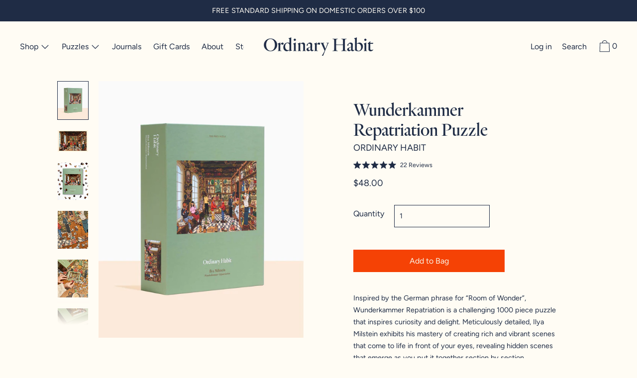

--- FILE ---
content_type: text/html; charset=utf-8
request_url: https://ordinaryhabit.com/collections/all-products/products/wunderkammer-repatriation-puzzle-by-ilya-milstein
body_size: 49943
content:
<!doctype html>
<!--[if IE 9]> <html class="ie9 no-js supports-no-cookies" lang="en"> <![endif]-->
<!--[if (gt IE 9)|!(IE)]><!--> <html class="no-js supports-no-cookies" lang="en"> <!--<![endif]-->
<head>
<!-- Kissmetrics snippet -->

<script type="text/javascript">var _kmq = _kmq || [];
var _kmk = _kmk || 'f79a79a5f14d744d95a81753b1ba2f638bfcbf5a';
function _kms(u){
  setTimeout(function(){
    var d = document, f = d.getElementsByTagName('script')[0],
    s = d.createElement('script');
    s.type = 'text/javascript'; s.async = true; s.src = u;
    f.parentNode.insertBefore(s, f);
  }, 1);
}
_kms('//i.kissmetrics.io/i.js');
_kms('//scripts.kissmetrics.io/' + _kmk + '.2.js');
</script>
  
<!-- Google tag (gtag.js) -->
<script async src="https://www.googletagmanager.com/gtag/js?id=G-4LV0J2XZ09"></script>
<script>
  window.dataLayer = window.dataLayer || [];
  function gtag(){dataLayer.push(arguments);}
  gtag('js', new Date());

  gtag('config', 'G-4LV0J2XZ09');
</script>

  
  <meta charset="utf-8">
  <meta http-equiv="X-UA-Compatible" content="IE=edge">
  <meta name="viewport" content="width=device-width,initial-scale=1">
  <meta name="theme-color" content="#f4fbf2">
  <link rel="canonical" href="https://ordinaryhabit.com/products/wunderkammer-repatriation-puzzle-by-ilya-milstein">

  
    <link rel="shortcut icon" href="//ordinaryhabit.com/cdn/shop/files/OH-icon-Navy-Sq_32x32.png?v=1613733942" type="image/png">
  

  
  <title>
    Ordinary Habit - Wunderkammer Repatriation 1000 Piece Puzzle
    
    
    
  </title>

  
    <meta name="description" content="1000 piece jigsaw puzzle. Inspired by the German phrase for “Room of Wonder”, Wunderkammer Repatriation is a challenging 1000 piece puzzle that inspires curiosity and delight. Meticulously detailed, Ilya Milstein exhibits his mastery of creating rich and vibrant scenes that come to life in front of your eyes.">
  

  


<meta property="og:site_name" content="Ordinary Habit">
<meta property="og:url" content="https://ordinaryhabit.com/products/wunderkammer-repatriation-puzzle-by-ilya-milstein">
<meta property="og:title" content="Wunderkammer Repatriation Puzzle">
<meta property="og:type" content="product">
<meta property="og:description" content="1000 piece jigsaw puzzle. Inspired by the German phrase for “Room of Wonder”, Wunderkammer Repatriation is a challenging 1000 piece puzzle that inspires curiosity and delight. Meticulously detailed, Ilya Milstein exhibits his mastery of creating rich and vibrant scenes that come to life in front of your eyes."><meta property="product:availability" content="instock">
  <meta property="product:price:amount" content="48.00">
  <meta property="product:price:currency" content="USD">


<meta name="twitter:site" content="@">
<meta name="twitter:card" content="summary_large_image">
<meta name="twitter:title" content="Wunderkammer Repatriation Puzzle">
<meta name="twitter:description" content="1000 piece jigsaw puzzle. Inspired by the German phrase for “Room of Wonder”, Wunderkammer Repatriation is a challenging 1000 piece puzzle that inspires curiosity and delight. Meticulously detailed, Ilya Milstein exhibits his mastery of creating rich and vibrant scenes that come to life in front of your eyes.">
  
<link href="//ordinaryhabit.com/cdn/shop/t/96/assets/theme.css?v=69735317535930695381762882199" rel="stylesheet">

  <style>

  
  
  

  @font-face {
  font-family: Figtree;
  font-weight: 400;
  font-style: normal;
  src: url("//ordinaryhabit.com/cdn/fonts/figtree/figtree_n4.3c0838aba1701047e60be6a99a1b0a40ce9b8419.woff2") format("woff2"),
       url("//ordinaryhabit.com/cdn/fonts/figtree/figtree_n4.c0575d1db21fc3821f17fd6617d3dee552312137.woff") format("woff");
}

  @font-face {
  font-family: "Shippori Mincho";
  font-weight: 400;
  font-style: normal;
  src: url("//ordinaryhabit.com/cdn/fonts/shippori_mincho/shipporimincho_n4.84f8b7ceff7f95df65cde9ab1ed190e83a4f5b7e.woff2") format("woff2"),
       url("//ordinaryhabit.com/cdn/fonts/shippori_mincho/shipporimincho_n4.2a4eff622a8c9fcdc3c2b98b39815a9acc98b084.woff") format("woff");
}

  @font-face {
  font-family: Figtree;
  font-weight: 400;
  font-style: normal;
  src: url("//ordinaryhabit.com/cdn/fonts/figtree/figtree_n4.3c0838aba1701047e60be6a99a1b0a40ce9b8419.woff2") format("woff2"),
       url("//ordinaryhabit.com/cdn/fonts/figtree/figtree_n4.c0575d1db21fc3821f17fd6617d3dee552312137.woff") format("woff");
}


    @font-face {
  font-family: Figtree;
  font-weight: 700;
  font-style: normal;
  src: url("//ordinaryhabit.com/cdn/fonts/figtree/figtree_n7.2fd9bfe01586148e644724096c9d75e8c7a90e55.woff2") format("woff2"),
       url("//ordinaryhabit.com/cdn/fonts/figtree/figtree_n7.ea05de92d862f9594794ab281c4c3a67501ef5fc.woff") format("woff");
}

  

  
    @font-face {
  font-family: Figtree;
  font-weight: 400;
  font-style: italic;
  src: url("//ordinaryhabit.com/cdn/fonts/figtree/figtree_i4.89f7a4275c064845c304a4cf8a4a586060656db2.woff2") format("woff2"),
       url("//ordinaryhabit.com/cdn/fonts/figtree/figtree_i4.6f955aaaafc55a22ffc1f32ecf3756859a5ad3e2.woff") format("woff");
}

  

  
    @font-face {
  font-family: Figtree;
  font-weight: 700;
  font-style: italic;
  src: url("//ordinaryhabit.com/cdn/fonts/figtree/figtree_i7.06add7096a6f2ab742e09ec7e498115904eda1fe.woff2") format("woff2"),
       url("//ordinaryhabit.com/cdn/fonts/figtree/figtree_i7.ee584b5fcaccdbb5518c0228158941f8df81b101.woff") format("woff");
}

  

  
  
  

  

/* Primary text overlay *//* Primary text accent overlay *//* Secondary text overlay */


  :root {

    /* Fonts */

    --heading-font-stack: "Shippori Mincho", serif;
    --heading-font-weight: 400;
    --heading-font-style: normal;
    --heading-text-transform: none;

    --main-font-stack: Figtree, sans-serif;
    --main-font-weight: 400;

    --accent-font-stack: Figtree, sans-serif;
    --accent-font-weight: 400;
    --accent-text-transform: none;

    --header-navigation-text-transform: none;
    --list-and-grid-align: left;

    --header-navigation-typeface: Figtree, sans-serif;
    --header-navigation-font-weight: 400;

    /*
    Primary color scheme
    */
    --color-primary-accent: rgb(245, 66, 5);
    --color-primary-text: rgb(31, 44, 69);
    --color-primary-background: rgb(255, 252, 244);
    --color-primary-meta: rgb(31, 44, 69);
    --color-primary-text--overlay: rgb(255, 252, 244);
    --color-primary-accent--overlay: rgb(255, 252, 244);
    
    --color-primary-text--faded: rgba(31, 44, 69, 0.6);

    --color-primary-text--05: rgba(31, 44, 69, 0.05);

    --color-primary-background--1: rgb(255, 252, 244);
    --color-primary-background--02: rgba(255, 252, 244, 0.2);
    --color-primary-background--0: rgba(255, 252, 244, 0);

    
    

    /*
    Secondary color scheme
    */
    --color-secondary-accent: rgb(161, 148, 178);
    --color-secondary-text: rgb(255, 252, 244);
    --color-secondary-background: rgb(31, 44, 69);
    --color-secondary-meta: rgb(215, 213, 241);
    --color-secondary-text--overlay: rgb(31, 44, 69);
    --color-secondary-accent--overlay: rgb(31, 44, 69);
    --color-secondary-text--faded: rgba(255, 252, 244, 0.6);
    --color-secondary-background--faded: rgba(31, 44, 69, 0.9);

    --color-secondary-text--05: rgba(255, 252, 244, 0.05);

    --color-secondary-background--1: rgb(31, 44, 69);
    --color-secondary-background--02: rgba(31, 44, 69, 0.2);
    --color-secondary-background--0: rgba(31, 44, 69, 0);

    /*
    Tertiary color scheme
    */
    --color-tertiary-accent: rgb(245, 66, 5);
    --color-tertiary-text: rgb(31, 44, 69);
    --color-tertiary-background: rgb(255, 252, 244);
    --color-tertiary-meta: rgb(31, 44, 69);

    --color-tertiary-text--overlay: rgb(255, 252, 244);
    --color-tertiary-accent--overlay: rgb(255, 252, 244);
    --color-tertiary-text--faded: rgba(31, 44, 69, 0.6);
    --color-tertiary-background--faded: rgba(255, 252, 244, 0.9);

    --color-tertiary-text--05: rgba(31, 44, 69, 0.05);

    --color-tertiary-background--1: rgb(255, 252, 244);
    --color-tertiary-background--02: rgba(255, 252, 244, 0.2);
    --color-tertiary-background--0: rgba(255, 252, 244, 0);  

    /*
    Active text
    */
    --color-active-text: #1f2c45
    --color-active-background: ;
    --color-active-accent: #f54205;
    --color-active-meta: #1f2c45;
    --color-active-text--overlay: #fffcf4
    --color-active-accent--overlay: #fffcf4
    --color-active-background--faded: rgba(255, 252, 244, 0.9)


    /*
    SVG ico select
    */
    --icon-svg-select: url(//ordinaryhabit.com/cdn/shop/t/96/assets/ico-select.svg?v=25189616031998343381762880973);
    --icon-svg-select-primary: url(//ordinaryhabit.com/cdn/shop/t/96/assets/ico-select__primary.svg?v=25189616031998343381762880973);
    --icon-svg-select-secondary: url(//ordinaryhabit.com/cdn/shop/t/96/assets/ico-select__secondary.svg?v=69012619050744778901762880973);
    --icon-svg-select-tertiary: url(//ordinaryhabit.com/cdn/shop/t/96/assets/ico-select__tertiary.svg?v=25189616031998343381762880973);

    --modal-controls-preloader: url(//ordinaryhabit.com/cdn/shop/t/96/assets/pswp-preloader.gif?v=149226290491970679091762880973) 0 0 no-repeat;

  }
</style>


  <script>
    document.documentElement.className = document.documentElement.className.replace('no-js', 'js');

    window.theme = {
      data: {
        "cartMethod": "page"
      },
      strings: {
        addToCart: "Add to Bag",
        soldOut: "Sold Out",
        unavailable: "Unavailable",
        cartEmpty: "Your cart is currently empty.",
        cartCookie: "Enable cookies to use the shopping cart",
        cartSavings: "Translation missing: en.cart.general.savings_html"
      },
      moneyFormat: "${{amount}}",
      info: {
        name: 'Cascade',
      }
    };
    
  </script>

  

  
<!--[if (gt IE 9)|!(IE)]><!--><script src="//ordinaryhabit.com/cdn/shop/t/96/assets/theme.js?v=4729585436946472301762880973" defer="defer"></script><!--<![endif]-->
<!--[if lt IE 9]><script src="//ordinaryhabit.com/cdn/shop/t/96/assets/theme.js?v=4729585436946472301762880973"></script><![endif]-->
  <script>window.performance && window.performance.mark && window.performance.mark('shopify.content_for_header.start');</script><meta name="google-site-verification" content="p9ezyJmL-PhFx8PuQ2-n3Cx5PePQEO8P40B5OBLJFxI">
<meta id="shopify-digital-wallet" name="shopify-digital-wallet" content="/38335086636/digital_wallets/dialog">
<meta name="shopify-checkout-api-token" content="4f01a5a0eba9513d40c78c6e60798ade">
<meta id="in-context-paypal-metadata" data-shop-id="38335086636" data-venmo-supported="false" data-environment="production" data-locale="en_US" data-paypal-v4="true" data-currency="USD">
<link rel="alternate" type="application/json+oembed" href="https://ordinaryhabit.com/products/wunderkammer-repatriation-puzzle-by-ilya-milstein.oembed">
<script async="async" src="/checkouts/internal/preloads.js?locale=en-US"></script>
<link rel="preconnect" href="https://shop.app" crossorigin="anonymous">
<script async="async" src="https://shop.app/checkouts/internal/preloads.js?locale=en-US&shop_id=38335086636" crossorigin="anonymous"></script>
<script id="apple-pay-shop-capabilities" type="application/json">{"shopId":38335086636,"countryCode":"US","currencyCode":"USD","merchantCapabilities":["supports3DS"],"merchantId":"gid:\/\/shopify\/Shop\/38335086636","merchantName":"Ordinary Habit","requiredBillingContactFields":["postalAddress","email","phone"],"requiredShippingContactFields":["postalAddress","email","phone"],"shippingType":"shipping","supportedNetworks":["visa","masterCard","amex"],"total":{"type":"pending","label":"Ordinary Habit","amount":"1.00"},"shopifyPaymentsEnabled":true,"supportsSubscriptions":true}</script>
<script id="shopify-features" type="application/json">{"accessToken":"4f01a5a0eba9513d40c78c6e60798ade","betas":["rich-media-storefront-analytics"],"domain":"ordinaryhabit.com","predictiveSearch":true,"shopId":38335086636,"locale":"en"}</script>
<script>var Shopify = Shopify || {};
Shopify.shop = "ordinary-habit.myshopify.com";
Shopify.locale = "en";
Shopify.currency = {"active":"USD","rate":"1.0"};
Shopify.country = "US";
Shopify.theme = {"name":"Ordinary Habit - Early Holiday 2025","id":145028186156,"schema_name":"Cascade","schema_version":"1.3.2","theme_store_id":null,"role":"main"};
Shopify.theme.handle = "null";
Shopify.theme.style = {"id":null,"handle":null};
Shopify.cdnHost = "ordinaryhabit.com/cdn";
Shopify.routes = Shopify.routes || {};
Shopify.routes.root = "/";</script>
<script type="module">!function(o){(o.Shopify=o.Shopify||{}).modules=!0}(window);</script>
<script>!function(o){function n(){var o=[];function n(){o.push(Array.prototype.slice.apply(arguments))}return n.q=o,n}var t=o.Shopify=o.Shopify||{};t.loadFeatures=n(),t.autoloadFeatures=n()}(window);</script>
<script>
  window.ShopifyPay = window.ShopifyPay || {};
  window.ShopifyPay.apiHost = "shop.app\/pay";
  window.ShopifyPay.redirectState = null;
</script>
<script id="shop-js-analytics" type="application/json">{"pageType":"product"}</script>
<script defer="defer" async type="module" src="//ordinaryhabit.com/cdn/shopifycloud/shop-js/modules/v2/client.init-shop-cart-sync_BT-GjEfc.en.esm.js"></script>
<script defer="defer" async type="module" src="//ordinaryhabit.com/cdn/shopifycloud/shop-js/modules/v2/chunk.common_D58fp_Oc.esm.js"></script>
<script defer="defer" async type="module" src="//ordinaryhabit.com/cdn/shopifycloud/shop-js/modules/v2/chunk.modal_xMitdFEc.esm.js"></script>
<script type="module">
  await import("//ordinaryhabit.com/cdn/shopifycloud/shop-js/modules/v2/client.init-shop-cart-sync_BT-GjEfc.en.esm.js");
await import("//ordinaryhabit.com/cdn/shopifycloud/shop-js/modules/v2/chunk.common_D58fp_Oc.esm.js");
await import("//ordinaryhabit.com/cdn/shopifycloud/shop-js/modules/v2/chunk.modal_xMitdFEc.esm.js");

  window.Shopify.SignInWithShop?.initShopCartSync?.({"fedCMEnabled":true,"windoidEnabled":true});

</script>
<script>
  window.Shopify = window.Shopify || {};
  if (!window.Shopify.featureAssets) window.Shopify.featureAssets = {};
  window.Shopify.featureAssets['shop-js'] = {"shop-cart-sync":["modules/v2/client.shop-cart-sync_DZOKe7Ll.en.esm.js","modules/v2/chunk.common_D58fp_Oc.esm.js","modules/v2/chunk.modal_xMitdFEc.esm.js"],"init-fed-cm":["modules/v2/client.init-fed-cm_B6oLuCjv.en.esm.js","modules/v2/chunk.common_D58fp_Oc.esm.js","modules/v2/chunk.modal_xMitdFEc.esm.js"],"shop-cash-offers":["modules/v2/client.shop-cash-offers_D2sdYoxE.en.esm.js","modules/v2/chunk.common_D58fp_Oc.esm.js","modules/v2/chunk.modal_xMitdFEc.esm.js"],"shop-login-button":["modules/v2/client.shop-login-button_QeVjl5Y3.en.esm.js","modules/v2/chunk.common_D58fp_Oc.esm.js","modules/v2/chunk.modal_xMitdFEc.esm.js"],"pay-button":["modules/v2/client.pay-button_DXTOsIq6.en.esm.js","modules/v2/chunk.common_D58fp_Oc.esm.js","modules/v2/chunk.modal_xMitdFEc.esm.js"],"shop-button":["modules/v2/client.shop-button_DQZHx9pm.en.esm.js","modules/v2/chunk.common_D58fp_Oc.esm.js","modules/v2/chunk.modal_xMitdFEc.esm.js"],"avatar":["modules/v2/client.avatar_BTnouDA3.en.esm.js"],"init-windoid":["modules/v2/client.init-windoid_CR1B-cfM.en.esm.js","modules/v2/chunk.common_D58fp_Oc.esm.js","modules/v2/chunk.modal_xMitdFEc.esm.js"],"init-shop-for-new-customer-accounts":["modules/v2/client.init-shop-for-new-customer-accounts_C_vY_xzh.en.esm.js","modules/v2/client.shop-login-button_QeVjl5Y3.en.esm.js","modules/v2/chunk.common_D58fp_Oc.esm.js","modules/v2/chunk.modal_xMitdFEc.esm.js"],"init-shop-email-lookup-coordinator":["modules/v2/client.init-shop-email-lookup-coordinator_BI7n9ZSv.en.esm.js","modules/v2/chunk.common_D58fp_Oc.esm.js","modules/v2/chunk.modal_xMitdFEc.esm.js"],"init-shop-cart-sync":["modules/v2/client.init-shop-cart-sync_BT-GjEfc.en.esm.js","modules/v2/chunk.common_D58fp_Oc.esm.js","modules/v2/chunk.modal_xMitdFEc.esm.js"],"shop-toast-manager":["modules/v2/client.shop-toast-manager_DiYdP3xc.en.esm.js","modules/v2/chunk.common_D58fp_Oc.esm.js","modules/v2/chunk.modal_xMitdFEc.esm.js"],"init-customer-accounts":["modules/v2/client.init-customer-accounts_D9ZNqS-Q.en.esm.js","modules/v2/client.shop-login-button_QeVjl5Y3.en.esm.js","modules/v2/chunk.common_D58fp_Oc.esm.js","modules/v2/chunk.modal_xMitdFEc.esm.js"],"init-customer-accounts-sign-up":["modules/v2/client.init-customer-accounts-sign-up_iGw4briv.en.esm.js","modules/v2/client.shop-login-button_QeVjl5Y3.en.esm.js","modules/v2/chunk.common_D58fp_Oc.esm.js","modules/v2/chunk.modal_xMitdFEc.esm.js"],"shop-follow-button":["modules/v2/client.shop-follow-button_CqMgW2wH.en.esm.js","modules/v2/chunk.common_D58fp_Oc.esm.js","modules/v2/chunk.modal_xMitdFEc.esm.js"],"checkout-modal":["modules/v2/client.checkout-modal_xHeaAweL.en.esm.js","modules/v2/chunk.common_D58fp_Oc.esm.js","modules/v2/chunk.modal_xMitdFEc.esm.js"],"shop-login":["modules/v2/client.shop-login_D91U-Q7h.en.esm.js","modules/v2/chunk.common_D58fp_Oc.esm.js","modules/v2/chunk.modal_xMitdFEc.esm.js"],"lead-capture":["modules/v2/client.lead-capture_BJmE1dJe.en.esm.js","modules/v2/chunk.common_D58fp_Oc.esm.js","modules/v2/chunk.modal_xMitdFEc.esm.js"],"payment-terms":["modules/v2/client.payment-terms_Ci9AEqFq.en.esm.js","modules/v2/chunk.common_D58fp_Oc.esm.js","modules/v2/chunk.modal_xMitdFEc.esm.js"]};
</script>
<script>(function() {
  var isLoaded = false;
  function asyncLoad() {
    if (isLoaded) return;
    isLoaded = true;
    var urls = ["\/\/cdn.shopify.com\/proxy\/aa1576d64772324cc4ff786d1b58a1adb9a86d8f53f25a496673503a301758ee\/api.goaffpro.com\/loader.js?shop=ordinary-habit.myshopify.com\u0026sp-cache-control=cHVibGljLCBtYXgtYWdlPTkwMA","https:\/\/image-optimizer.salessquad.co.uk\/scripts\/tiny_img_not_found_notifier_1704e67c8f4545c2e4111b2291f4d4c2.js?shop=ordinary-habit.myshopify.com","https:\/\/cdn.getcarro.com\/script-tags\/all\/050820094100.js?shop=ordinary-habit.myshopify.com","https:\/\/analyzely.gropulse.com\/js\/active.js?shop=ordinary-habit.myshopify.com","https:\/\/shopify-widget.route.com\/shopify.widget.js?shop=ordinary-habit.myshopify.com","https:\/\/static.klaviyo.com\/onsite\/js\/klaviyo.js?company_id=XDYZLY\u0026shop=ordinary-habit.myshopify.com","\/\/cdn.shopify.com\/s\/files\/1\/0875\/2064\/files\/easysale-countdown-timer-1.0.0.min.js?shop=ordinary-habit.myshopify.com","https:\/\/static.shareasale.com\/json\/shopify\/shareasale-tracking.js?sasmid=100804\u0026ssmtid=92683\u0026shop=ordinary-habit.myshopify.com","https:\/\/storage.nfcube.com\/instafeed-2367f793550f3ad59a3faebc169cf73f.js?shop=ordinary-habit.myshopify.com","https:\/\/sdk.postscript.io\/sdk-script-loader.bundle.js?shopId=147660\u0026shop=ordinary-habit.myshopify.com"];
    for (var i = 0; i < urls.length; i++) {
      var s = document.createElement('script');
      s.type = 'text/javascript';
      s.async = true;
      s.src = urls[i];
      var x = document.getElementsByTagName('script')[0];
      x.parentNode.insertBefore(s, x);
    }
  };
  if(window.attachEvent) {
    window.attachEvent('onload', asyncLoad);
  } else {
    window.addEventListener('load', asyncLoad, false);
  }
})();</script>
<script id="__st">var __st={"a":38335086636,"offset":-18000,"reqid":"fc6a4a81-6fff-495d-8e6e-c9d31f23c76d-1769083767","pageurl":"ordinaryhabit.com\/collections\/all-products\/products\/wunderkammer-repatriation-puzzle-by-ilya-milstein","u":"9f64d10da931","p":"product","rtyp":"product","rid":7158858547244};</script>
<script>window.ShopifyPaypalV4VisibilityTracking = true;</script>
<script id="captcha-bootstrap">!function(){'use strict';const t='contact',e='account',n='new_comment',o=[[t,t],['blogs',n],['comments',n],[t,'customer']],c=[[e,'customer_login'],[e,'guest_login'],[e,'recover_customer_password'],[e,'create_customer']],r=t=>t.map((([t,e])=>`form[action*='/${t}']:not([data-nocaptcha='true']) input[name='form_type'][value='${e}']`)).join(','),a=t=>()=>t?[...document.querySelectorAll(t)].map((t=>t.form)):[];function s(){const t=[...o],e=r(t);return a(e)}const i='password',u='form_key',d=['recaptcha-v3-token','g-recaptcha-response','h-captcha-response',i],f=()=>{try{return window.sessionStorage}catch{return}},m='__shopify_v',_=t=>t.elements[u];function p(t,e,n=!1){try{const o=window.sessionStorage,c=JSON.parse(o.getItem(e)),{data:r}=function(t){const{data:e,action:n}=t;return t[m]||n?{data:e,action:n}:{data:t,action:n}}(c);for(const[e,n]of Object.entries(r))t.elements[e]&&(t.elements[e].value=n);n&&o.removeItem(e)}catch(o){console.error('form repopulation failed',{error:o})}}const l='form_type',E='cptcha';function T(t){t.dataset[E]=!0}const w=window,h=w.document,L='Shopify',v='ce_forms',y='captcha';let A=!1;((t,e)=>{const n=(g='f06e6c50-85a8-45c8-87d0-21a2b65856fe',I='https://cdn.shopify.com/shopifycloud/storefront-forms-hcaptcha/ce_storefront_forms_captcha_hcaptcha.v1.5.2.iife.js',D={infoText:'Protected by hCaptcha',privacyText:'Privacy',termsText:'Terms'},(t,e,n)=>{const o=w[L][v],c=o.bindForm;if(c)return c(t,g,e,D).then(n);var r;o.q.push([[t,g,e,D],n]),r=I,A||(h.body.append(Object.assign(h.createElement('script'),{id:'captcha-provider',async:!0,src:r})),A=!0)});var g,I,D;w[L]=w[L]||{},w[L][v]=w[L][v]||{},w[L][v].q=[],w[L][y]=w[L][y]||{},w[L][y].protect=function(t,e){n(t,void 0,e),T(t)},Object.freeze(w[L][y]),function(t,e,n,w,h,L){const[v,y,A,g]=function(t,e,n){const i=e?o:[],u=t?c:[],d=[...i,...u],f=r(d),m=r(i),_=r(d.filter((([t,e])=>n.includes(e))));return[a(f),a(m),a(_),s()]}(w,h,L),I=t=>{const e=t.target;return e instanceof HTMLFormElement?e:e&&e.form},D=t=>v().includes(t);t.addEventListener('submit',(t=>{const e=I(t);if(!e)return;const n=D(e)&&!e.dataset.hcaptchaBound&&!e.dataset.recaptchaBound,o=_(e),c=g().includes(e)&&(!o||!o.value);(n||c)&&t.preventDefault(),c&&!n&&(function(t){try{if(!f())return;!function(t){const e=f();if(!e)return;const n=_(t);if(!n)return;const o=n.value;o&&e.removeItem(o)}(t);const e=Array.from(Array(32),(()=>Math.random().toString(36)[2])).join('');!function(t,e){_(t)||t.append(Object.assign(document.createElement('input'),{type:'hidden',name:u})),t.elements[u].value=e}(t,e),function(t,e){const n=f();if(!n)return;const o=[...t.querySelectorAll(`input[type='${i}']`)].map((({name:t})=>t)),c=[...d,...o],r={};for(const[a,s]of new FormData(t).entries())c.includes(a)||(r[a]=s);n.setItem(e,JSON.stringify({[m]:1,action:t.action,data:r}))}(t,e)}catch(e){console.error('failed to persist form',e)}}(e),e.submit())}));const S=(t,e)=>{t&&!t.dataset[E]&&(n(t,e.some((e=>e===t))),T(t))};for(const o of['focusin','change'])t.addEventListener(o,(t=>{const e=I(t);D(e)&&S(e,y())}));const B=e.get('form_key'),M=e.get(l),P=B&&M;t.addEventListener('DOMContentLoaded',(()=>{const t=y();if(P)for(const e of t)e.elements[l].value===M&&p(e,B);[...new Set([...A(),...v().filter((t=>'true'===t.dataset.shopifyCaptcha))])].forEach((e=>S(e,t)))}))}(h,new URLSearchParams(w.location.search),n,t,e,['guest_login'])})(!0,!0)}();</script>
<script integrity="sha256-4kQ18oKyAcykRKYeNunJcIwy7WH5gtpwJnB7kiuLZ1E=" data-source-attribution="shopify.loadfeatures" defer="defer" src="//ordinaryhabit.com/cdn/shopifycloud/storefront/assets/storefront/load_feature-a0a9edcb.js" crossorigin="anonymous"></script>
<script crossorigin="anonymous" defer="defer" src="//ordinaryhabit.com/cdn/shopifycloud/storefront/assets/shopify_pay/storefront-65b4c6d7.js?v=20250812"></script>
<script data-source-attribution="shopify.dynamic_checkout.dynamic.init">var Shopify=Shopify||{};Shopify.PaymentButton=Shopify.PaymentButton||{isStorefrontPortableWallets:!0,init:function(){window.Shopify.PaymentButton.init=function(){};var t=document.createElement("script");t.src="https://ordinaryhabit.com/cdn/shopifycloud/portable-wallets/latest/portable-wallets.en.js",t.type="module",document.head.appendChild(t)}};
</script>
<script data-source-attribution="shopify.dynamic_checkout.buyer_consent">
  function portableWalletsHideBuyerConsent(e){var t=document.getElementById("shopify-buyer-consent"),n=document.getElementById("shopify-subscription-policy-button");t&&n&&(t.classList.add("hidden"),t.setAttribute("aria-hidden","true"),n.removeEventListener("click",e))}function portableWalletsShowBuyerConsent(e){var t=document.getElementById("shopify-buyer-consent"),n=document.getElementById("shopify-subscription-policy-button");t&&n&&(t.classList.remove("hidden"),t.removeAttribute("aria-hidden"),n.addEventListener("click",e))}window.Shopify?.PaymentButton&&(window.Shopify.PaymentButton.hideBuyerConsent=portableWalletsHideBuyerConsent,window.Shopify.PaymentButton.showBuyerConsent=portableWalletsShowBuyerConsent);
</script>
<script data-source-attribution="shopify.dynamic_checkout.cart.bootstrap">document.addEventListener("DOMContentLoaded",(function(){function t(){return document.querySelector("shopify-accelerated-checkout-cart, shopify-accelerated-checkout")}if(t())Shopify.PaymentButton.init();else{new MutationObserver((function(e,n){t()&&(Shopify.PaymentButton.init(),n.disconnect())})).observe(document.body,{childList:!0,subtree:!0})}}));
</script>
<script id='scb4127' type='text/javascript' async='' src='https://ordinaryhabit.com/cdn/shopifycloud/privacy-banner/storefront-banner.js'></script><link id="shopify-accelerated-checkout-styles" rel="stylesheet" media="screen" href="https://ordinaryhabit.com/cdn/shopifycloud/portable-wallets/latest/accelerated-checkout-backwards-compat.css" crossorigin="anonymous">
<style id="shopify-accelerated-checkout-cart">
        #shopify-buyer-consent {
  margin-top: 1em;
  display: inline-block;
  width: 100%;
}

#shopify-buyer-consent.hidden {
  display: none;
}

#shopify-subscription-policy-button {
  background: none;
  border: none;
  padding: 0;
  text-decoration: underline;
  font-size: inherit;
  cursor: pointer;
}

#shopify-subscription-policy-button::before {
  box-shadow: none;
}

      </style>

<script>window.performance && window.performance.mark && window.performance.mark('shopify.content_for_header.end');</script>
<style>@import url("https://fonts.googleapis.com/css?family=europa:100,200,300,400,500,600,700,800,900|OH+font:100,200,300,400,500,600,700,800,900");body input,body textarea,body button,body select {font-family: inherit;}[data-layouthub="section"], [data-layouthub="section"] * {padding: 0px;margin-top: 0px;margin-bottom: 0px;}:root{--lh-font-family: "europa" !important;--lh-title-font-family: "OH font" !important;--lh-font-size: 16px !important;--lh-color: #a194b2 !important;--lh-color-rgb: 161, 148, 178 !important;}body section[data-layouthub="section"] {color: #7A7A7A;font-family: "europa" !important;font-size: 16px !important;}[data-layouthub="section"] h1, [data-layouthub="section"] h2, [data-layouthub="section"] h3, [data-layouthub="section"] h4, [data-layouthub="section"] h5 {color: #1A1A1B;font-family: "OH font" !important;}</style><!--LH--><link href="//ordinaryhabit.com/cdn/shop/t/96/assets/custom-css-shopify.css?v=82911567929275852741762880973" rel="stylesheet" type="text/css" media="all" />
  <link rel="stylesheet" href="https://use.typekit.net/jtb5nga.css">
 

<script>window.__pagefly_analytics_settings__={"acceptTracking":true};</script>
  
  <script src="https://www.dwin1.com/19038.js" type="text/javascript" defer="defer"></script>

  
<script>
  var _talkableq = _talkableq || [];
  _talkableq.push(['authenticate_customer', {"email":"","first_name":"","last_name":"","customer_id":""}]);
</script>
<script async src="//d2jjzw81hqbuqv.cloudfront.net/integration/clients/ordinary-habit.min.js" type="text/javascript"></script>

 
  <!-- Hotjar Tracking Code for https://ordinaryhabit.com/ -->
<script>
    (function(h,o,t,j,a,r){
        h.hj=h.hj||function(){(h.hj.q=h.hj.q||[]).push(arguments)};
        h._hjSettings={hjid:2317828,hjsv:6};
        a=o.getElementsByTagName('head')[0];
        r=o.createElement('script');r.async=1;
        r.src=t+h._hjSettings.hjid+j+h._hjSettings.hjsv;
        a.appendChild(r);
    })(window,document,'https://static.hotjar.com/c/hotjar-','.js?sv=');
</script>



<!-- BEGIN app block: shopify://apps/pagefly-page-builder/blocks/app-embed/83e179f7-59a0-4589-8c66-c0dddf959200 -->

<!-- BEGIN app snippet: pagefly-cro-ab-testing-main -->







<script>
  ;(function () {
    const url = new URL(window.location)
    const viewParam = url.searchParams.get('view')
    if (viewParam && viewParam.includes('variant-pf-')) {
      url.searchParams.set('pf_v', viewParam)
      url.searchParams.delete('view')
      window.history.replaceState({}, '', url)
    }
  })()
</script>



<script type='module'>
  
  window.PAGEFLY_CRO = window.PAGEFLY_CRO || {}

  window.PAGEFLY_CRO['data_debug'] = {
    original_template_suffix: "dynamic",
    allow_ab_test: false,
    ab_test_start_time: 0,
    ab_test_end_time: 0,
    today_date_time: 1769083768000,
  }
  window.PAGEFLY_CRO['GA4'] = { enabled: true}
</script>

<!-- END app snippet -->








  <script src='https://cdn.shopify.com/extensions/019bb4f9-aed6-78a3-be91-e9d44663e6bf/pagefly-page-builder-215/assets/pagefly-helper.js' defer='defer'></script>

  <script src='https://cdn.shopify.com/extensions/019bb4f9-aed6-78a3-be91-e9d44663e6bf/pagefly-page-builder-215/assets/pagefly-general-helper.js' defer='defer'></script>

  <script src='https://cdn.shopify.com/extensions/019bb4f9-aed6-78a3-be91-e9d44663e6bf/pagefly-page-builder-215/assets/pagefly-snap-slider.js' defer='defer'></script>

  <script src='https://cdn.shopify.com/extensions/019bb4f9-aed6-78a3-be91-e9d44663e6bf/pagefly-page-builder-215/assets/pagefly-slideshow-v3.js' defer='defer'></script>

  <script src='https://cdn.shopify.com/extensions/019bb4f9-aed6-78a3-be91-e9d44663e6bf/pagefly-page-builder-215/assets/pagefly-slideshow-v4.js' defer='defer'></script>

  <script src='https://cdn.shopify.com/extensions/019bb4f9-aed6-78a3-be91-e9d44663e6bf/pagefly-page-builder-215/assets/pagefly-glider.js' defer='defer'></script>

  <script src='https://cdn.shopify.com/extensions/019bb4f9-aed6-78a3-be91-e9d44663e6bf/pagefly-page-builder-215/assets/pagefly-slideshow-v1-v2.js' defer='defer'></script>

  <script src='https://cdn.shopify.com/extensions/019bb4f9-aed6-78a3-be91-e9d44663e6bf/pagefly-page-builder-215/assets/pagefly-product-media.js' defer='defer'></script>

  <script src='https://cdn.shopify.com/extensions/019bb4f9-aed6-78a3-be91-e9d44663e6bf/pagefly-page-builder-215/assets/pagefly-product.js' defer='defer'></script>


<script id='pagefly-helper-data' type='application/json'>
  {
    "page_optimization": {
      "assets_prefetching": false
    },
    "elements_asset_mapper": {
      "Accordion": "https://cdn.shopify.com/extensions/019bb4f9-aed6-78a3-be91-e9d44663e6bf/pagefly-page-builder-215/assets/pagefly-accordion.js",
      "Accordion3": "https://cdn.shopify.com/extensions/019bb4f9-aed6-78a3-be91-e9d44663e6bf/pagefly-page-builder-215/assets/pagefly-accordion3.js",
      "CountDown": "https://cdn.shopify.com/extensions/019bb4f9-aed6-78a3-be91-e9d44663e6bf/pagefly-page-builder-215/assets/pagefly-countdown.js",
      "GMap1": "https://cdn.shopify.com/extensions/019bb4f9-aed6-78a3-be91-e9d44663e6bf/pagefly-page-builder-215/assets/pagefly-gmap.js",
      "GMap2": "https://cdn.shopify.com/extensions/019bb4f9-aed6-78a3-be91-e9d44663e6bf/pagefly-page-builder-215/assets/pagefly-gmap.js",
      "GMapBasicV2": "https://cdn.shopify.com/extensions/019bb4f9-aed6-78a3-be91-e9d44663e6bf/pagefly-page-builder-215/assets/pagefly-gmap.js",
      "GMapAdvancedV2": "https://cdn.shopify.com/extensions/019bb4f9-aed6-78a3-be91-e9d44663e6bf/pagefly-page-builder-215/assets/pagefly-gmap.js",
      "HTML.Video": "https://cdn.shopify.com/extensions/019bb4f9-aed6-78a3-be91-e9d44663e6bf/pagefly-page-builder-215/assets/pagefly-htmlvideo.js",
      "HTML.Video2": "https://cdn.shopify.com/extensions/019bb4f9-aed6-78a3-be91-e9d44663e6bf/pagefly-page-builder-215/assets/pagefly-htmlvideo2.js",
      "HTML.Video3": "https://cdn.shopify.com/extensions/019bb4f9-aed6-78a3-be91-e9d44663e6bf/pagefly-page-builder-215/assets/pagefly-htmlvideo2.js",
      "BackgroundVideo": "https://cdn.shopify.com/extensions/019bb4f9-aed6-78a3-be91-e9d44663e6bf/pagefly-page-builder-215/assets/pagefly-htmlvideo2.js",
      "Instagram": "https://cdn.shopify.com/extensions/019bb4f9-aed6-78a3-be91-e9d44663e6bf/pagefly-page-builder-215/assets/pagefly-instagram.js",
      "Instagram2": "https://cdn.shopify.com/extensions/019bb4f9-aed6-78a3-be91-e9d44663e6bf/pagefly-page-builder-215/assets/pagefly-instagram.js",
      "Insta3": "https://cdn.shopify.com/extensions/019bb4f9-aed6-78a3-be91-e9d44663e6bf/pagefly-page-builder-215/assets/pagefly-instagram3.js",
      "Tabs": "https://cdn.shopify.com/extensions/019bb4f9-aed6-78a3-be91-e9d44663e6bf/pagefly-page-builder-215/assets/pagefly-tab.js",
      "Tabs3": "https://cdn.shopify.com/extensions/019bb4f9-aed6-78a3-be91-e9d44663e6bf/pagefly-page-builder-215/assets/pagefly-tab3.js",
      "ProductBox": "https://cdn.shopify.com/extensions/019bb4f9-aed6-78a3-be91-e9d44663e6bf/pagefly-page-builder-215/assets/pagefly-cart.js",
      "FBPageBox2": "https://cdn.shopify.com/extensions/019bb4f9-aed6-78a3-be91-e9d44663e6bf/pagefly-page-builder-215/assets/pagefly-facebook.js",
      "FBLikeButton2": "https://cdn.shopify.com/extensions/019bb4f9-aed6-78a3-be91-e9d44663e6bf/pagefly-page-builder-215/assets/pagefly-facebook.js",
      "TwitterFeed2": "https://cdn.shopify.com/extensions/019bb4f9-aed6-78a3-be91-e9d44663e6bf/pagefly-page-builder-215/assets/pagefly-twitter.js",
      "Paragraph4": "https://cdn.shopify.com/extensions/019bb4f9-aed6-78a3-be91-e9d44663e6bf/pagefly-page-builder-215/assets/pagefly-paragraph4.js",

      "AliReviews": "https://cdn.shopify.com/extensions/019bb4f9-aed6-78a3-be91-e9d44663e6bf/pagefly-page-builder-215/assets/pagefly-3rd-elements.js",
      "BackInStock": "https://cdn.shopify.com/extensions/019bb4f9-aed6-78a3-be91-e9d44663e6bf/pagefly-page-builder-215/assets/pagefly-3rd-elements.js",
      "GloboBackInStock": "https://cdn.shopify.com/extensions/019bb4f9-aed6-78a3-be91-e9d44663e6bf/pagefly-page-builder-215/assets/pagefly-3rd-elements.js",
      "GrowaveWishlist": "https://cdn.shopify.com/extensions/019bb4f9-aed6-78a3-be91-e9d44663e6bf/pagefly-page-builder-215/assets/pagefly-3rd-elements.js",
      "InfiniteOptionsShopPad": "https://cdn.shopify.com/extensions/019bb4f9-aed6-78a3-be91-e9d44663e6bf/pagefly-page-builder-215/assets/pagefly-3rd-elements.js",
      "InkybayProductPersonalizer": "https://cdn.shopify.com/extensions/019bb4f9-aed6-78a3-be91-e9d44663e6bf/pagefly-page-builder-215/assets/pagefly-3rd-elements.js",
      "LimeSpot": "https://cdn.shopify.com/extensions/019bb4f9-aed6-78a3-be91-e9d44663e6bf/pagefly-page-builder-215/assets/pagefly-3rd-elements.js",
      "Loox": "https://cdn.shopify.com/extensions/019bb4f9-aed6-78a3-be91-e9d44663e6bf/pagefly-page-builder-215/assets/pagefly-3rd-elements.js",
      "Opinew": "https://cdn.shopify.com/extensions/019bb4f9-aed6-78a3-be91-e9d44663e6bf/pagefly-page-builder-215/assets/pagefly-3rd-elements.js",
      "Powr": "https://cdn.shopify.com/extensions/019bb4f9-aed6-78a3-be91-e9d44663e6bf/pagefly-page-builder-215/assets/pagefly-3rd-elements.js",
      "ProductReviews": "https://cdn.shopify.com/extensions/019bb4f9-aed6-78a3-be91-e9d44663e6bf/pagefly-page-builder-215/assets/pagefly-3rd-elements.js",
      "PushOwl": "https://cdn.shopify.com/extensions/019bb4f9-aed6-78a3-be91-e9d44663e6bf/pagefly-page-builder-215/assets/pagefly-3rd-elements.js",
      "ReCharge": "https://cdn.shopify.com/extensions/019bb4f9-aed6-78a3-be91-e9d44663e6bf/pagefly-page-builder-215/assets/pagefly-3rd-elements.js",
      "Rivyo": "https://cdn.shopify.com/extensions/019bb4f9-aed6-78a3-be91-e9d44663e6bf/pagefly-page-builder-215/assets/pagefly-3rd-elements.js",
      "TrackingMore": "https://cdn.shopify.com/extensions/019bb4f9-aed6-78a3-be91-e9d44663e6bf/pagefly-page-builder-215/assets/pagefly-3rd-elements.js",
      "Vitals": "https://cdn.shopify.com/extensions/019bb4f9-aed6-78a3-be91-e9d44663e6bf/pagefly-page-builder-215/assets/pagefly-3rd-elements.js",
      "Wiser": "https://cdn.shopify.com/extensions/019bb4f9-aed6-78a3-be91-e9d44663e6bf/pagefly-page-builder-215/assets/pagefly-3rd-elements.js"
    },
    "custom_elements_mapper": {
      "pf-click-action-element": "https://cdn.shopify.com/extensions/019bb4f9-aed6-78a3-be91-e9d44663e6bf/pagefly-page-builder-215/assets/pagefly-click-action-element.js",
      "pf-dialog-element": "https://cdn.shopify.com/extensions/019bb4f9-aed6-78a3-be91-e9d44663e6bf/pagefly-page-builder-215/assets/pagefly-dialog-element.js"
    }
  }
</script>


<!-- END app block --><!-- BEGIN app block: shopify://apps/klaviyo-email-marketing-sms/blocks/klaviyo-onsite-embed/2632fe16-c075-4321-a88b-50b567f42507 -->












  <script async src="https://static.klaviyo.com/onsite/js/XDYZLY/klaviyo.js?company_id=XDYZLY"></script>
  <script>!function(){if(!window.klaviyo){window._klOnsite=window._klOnsite||[];try{window.klaviyo=new Proxy({},{get:function(n,i){return"push"===i?function(){var n;(n=window._klOnsite).push.apply(n,arguments)}:function(){for(var n=arguments.length,o=new Array(n),w=0;w<n;w++)o[w]=arguments[w];var t="function"==typeof o[o.length-1]?o.pop():void 0,e=new Promise((function(n){window._klOnsite.push([i].concat(o,[function(i){t&&t(i),n(i)}]))}));return e}}})}catch(n){window.klaviyo=window.klaviyo||[],window.klaviyo.push=function(){var n;(n=window._klOnsite).push.apply(n,arguments)}}}}();</script>

  
    <script id="viewed_product">
      if (item == null) {
        var _learnq = _learnq || [];

        var MetafieldReviews = null
        var MetafieldYotpoRating = null
        var MetafieldYotpoCount = null
        var MetafieldLooxRating = null
        var MetafieldLooxCount = null
        var okendoProduct = null
        var okendoProductReviewCount = null
        var okendoProductReviewAverageValue = null
        try {
          // The following fields are used for Customer Hub recently viewed in order to add reviews.
          // This information is not part of __kla_viewed. Instead, it is part of __kla_viewed_reviewed_items
          MetafieldReviews = {"rating":{"scale_min":"1.0","scale_max":"5.0","value":"5.0"},"rating_count":22};
          MetafieldYotpoRating = null
          MetafieldYotpoCount = null
          MetafieldLooxRating = null
          MetafieldLooxCount = null

          okendoProduct = {"reviewCount":22,"reviewAverageValue":"5.0"}
          // If the okendo metafield is not legacy, it will error, which then requires the new json formatted data
          if (okendoProduct && 'error' in okendoProduct) {
            okendoProduct = null
          }
          okendoProductReviewCount = okendoProduct ? okendoProduct.reviewCount : null
          okendoProductReviewAverageValue = okendoProduct ? okendoProduct.reviewAverageValue : null
        } catch (error) {
          console.error('Error in Klaviyo onsite reviews tracking:', error);
        }

        var item = {
          Name: "Wunderkammer Repatriation Puzzle",
          ProductID: 7158858547244,
          Categories: ["1000 Piece Puzzles","All","All Products","Autumnal Puzzles","Best Sellers","Best Selling Products","Black Friday Sale Picks","Boxing Day 2025 Sale","Collection No. 9 - 1000 Piece Puzzles","Green Puzzle Collection","Holiday Bestsellers","Low Stock","Newest Products","Ordinary Habit Puzzles","Ordinary Habit Puzzles","Thoughtful Gifts Under $50","Winter Puzzles","Wintery Puzzle Collection"],
          ImageURL: "https://ordinaryhabit.com/cdn/shop/products/wunderkammer-repatriation-puzzle-by-ilya-milstein-204150_grande.jpg?v=1695158068",
          URL: "https://ordinaryhabit.com/products/wunderkammer-repatriation-puzzle-by-ilya-milstein",
          Brand: "ORDINARY HABIT",
          Price: "$48.00",
          Value: "48.00",
          CompareAtPrice: "$0.00"
        };
        _learnq.push(['track', 'Viewed Product', item]);
        _learnq.push(['trackViewedItem', {
          Title: item.Name,
          ItemId: item.ProductID,
          Categories: item.Categories,
          ImageUrl: item.ImageURL,
          Url: item.URL,
          Metadata: {
            Brand: item.Brand,
            Price: item.Price,
            Value: item.Value,
            CompareAtPrice: item.CompareAtPrice
          },
          metafields:{
            reviews: MetafieldReviews,
            yotpo:{
              rating: MetafieldYotpoRating,
              count: MetafieldYotpoCount,
            },
            loox:{
              rating: MetafieldLooxRating,
              count: MetafieldLooxCount,
            },
            okendo: {
              rating: okendoProductReviewAverageValue,
              count: okendoProductReviewCount,
            }
          }
        }]);
      }
    </script>
  




  <script>
    window.klaviyoReviewsProductDesignMode = false
  </script>







<!-- END app block --><!-- BEGIN app block: shopify://apps/fontify/blocks/app-embed/334490e2-2153-4a2e-a452-e90bdeffa3cc --><link rel="preconnect" href="https://cdn.nitroapps.co" crossorigin=""><!-- shop nitro_fontify metafields --><link rel="preconnect" href="https://fonts.googleapis.com">
            <link rel="prefetch" href="https://cdn.shopify.com/s/files/1/2800/8456/t/3/assets/ordinary-habit-oh-font.otf?v=1589312678?v=1750170416" as="font" />
    <style type="text/css" id="nitro-fontify" >
				 
		 
					@font-face {
				font-family: 'OH font';
				src: url(https://cdn.shopify.com/s/files/1/2800/8456/t/3/assets/ordinary-habit-oh-font.otf?v=1589312678?v=1750170416);
                font-display: swap;
			}
			h1,h3,h2,.wd--font-size--xxxxxxl  ,#featured-collection__info h3  ,.wd--font-size--xxxxl  ,.f--heading  ,.site-logo {
				font-family: 'OH font' !important;
				
			}
		 
		
	</style>
<script>
    console.log(null);
    console.log(null);
  </script><script
  type="text/javascript"
  id="fontify-scripts"
>
  
  (function () {
    // Prevent duplicate execution
    if (window.fontifyScriptInitialized) {
      return;
    }
    window.fontifyScriptInitialized = true;

    if (window.opener) {
      // Remove existing listener if any before adding new one
      if (window.fontifyMessageListener) {
        window.removeEventListener('message', window.fontifyMessageListener, false);
      }

      function watchClosedWindow() {
        let itv = setInterval(function () {
          if (!window.opener || window.opener.closed) {
            clearInterval(itv);
            window.close();
          }
        }, 1000);
      }

      // Helper function to inject scripts and links from vite-tag content
      function injectScript(encodedContent) {
        

        // Decode HTML entities
        const tempTextarea = document.createElement('textarea');
        tempTextarea.innerHTML = encodedContent;
        const viteContent = tempTextarea.value;

        // Parse HTML content
        const tempDiv = document.createElement('div');
        tempDiv.innerHTML = viteContent;

        // Track duplicates within tempDiv only
        const scriptIds = new Set();
        const scriptSrcs = new Set();
        const linkKeys = new Set();

        // Helper to clone element attributes
        function cloneAttributes(source, target) {
          Array.from(source.attributes).forEach(function(attr) {
            if (attr.name === 'crossorigin') {
              target.crossOrigin = attr.value;
            } else {
              target.setAttribute(attr.name, attr.value);
            }
          });
          if (source.textContent) {
            target.textContent = source.textContent;
          }
        }

        // Inject scripts (filter duplicates within tempDiv)
        tempDiv.querySelectorAll('script').forEach(function(script) {
          const scriptId = script.getAttribute('id');
          const scriptSrc = script.getAttribute('src');

          // Skip if duplicate in tempDiv
          if ((scriptId && scriptIds.has(scriptId)) || (scriptSrc && scriptSrcs.has(scriptSrc))) {
            return;
          }

          // Track script
          if (scriptId) scriptIds.add(scriptId);
          if (scriptSrc) scriptSrcs.add(scriptSrc);

          // Clone and inject
          const newScript = document.createElement('script');
          cloneAttributes(script, newScript);

          document.head.appendChild(newScript);
        });

        // Inject links (filter duplicates within tempDiv)
        tempDiv.querySelectorAll('link').forEach(function(link) {
          const linkHref = link.getAttribute('href');
          const linkRel = link.getAttribute('rel') || '';
          const key = linkHref + '|' + linkRel;

          // Skip if duplicate in tempDiv
          if (linkHref && linkKeys.has(key)) {
            return;
          }

          // Track link
          if (linkHref) linkKeys.add(key);

          // Clone and inject
          const newLink = document.createElement('link');
          cloneAttributes(link, newLink);
          document.head.appendChild(newLink);
        });
      }

      // Function to apply preview font data


      function receiveMessage(event) {
        watchClosedWindow();
        if (event.data.action == 'fontify_ready') {
          console.log('fontify_ready');
          injectScript(`&lt;!-- BEGIN app snippet: vite-tag --&gt;


  &lt;script src=&quot;https://cdn.shopify.com/extensions/019bafe3-77e1-7e6a-87b2-cbeff3e5cd6f/fontify-polaris-11/assets/main-B3V8Mu2P.js&quot; type=&quot;module&quot; crossorigin=&quot;anonymous&quot;&gt;&lt;/script&gt;

&lt;!-- END app snippet --&gt;
  &lt;!-- BEGIN app snippet: vite-tag --&gt;


  &lt;link href=&quot;//cdn.shopify.com/extensions/019bafe3-77e1-7e6a-87b2-cbeff3e5cd6f/fontify-polaris-11/assets/main-GVRB1u2d.css&quot; rel=&quot;stylesheet&quot; type=&quot;text/css&quot; media=&quot;all&quot; /&gt;

&lt;!-- END app snippet --&gt;
`);

        } else if (event.data.action == 'font_audit_ready') {
          injectScript(`&lt;!-- BEGIN app snippet: vite-tag --&gt;


  &lt;script src=&quot;https://cdn.shopify.com/extensions/019bafe3-77e1-7e6a-87b2-cbeff3e5cd6f/fontify-polaris-11/assets/audit-DDeWPAiq.js&quot; type=&quot;module&quot; crossorigin=&quot;anonymous&quot;&gt;&lt;/script&gt;

&lt;!-- END app snippet --&gt;
  &lt;!-- BEGIN app snippet: vite-tag --&gt;


  &lt;link href=&quot;//cdn.shopify.com/extensions/019bafe3-77e1-7e6a-87b2-cbeff3e5cd6f/fontify-polaris-11/assets/audit-CNr6hPle.css&quot; rel=&quot;stylesheet&quot; type=&quot;text/css&quot; media=&quot;all&quot; /&gt;

&lt;!-- END app snippet --&gt;
`);

        } else if (event.data.action == 'preview_font_data') {
          const fontData = event?.data || null;
          window.fontifyPreviewData = fontData;
          injectScript(`&lt;!-- BEGIN app snippet: vite-tag --&gt;


  &lt;script src=&quot;https://cdn.shopify.com/extensions/019bafe3-77e1-7e6a-87b2-cbeff3e5cd6f/fontify-polaris-11/assets/preview-CH6oXAfY.js&quot; type=&quot;module&quot; crossorigin=&quot;anonymous&quot;&gt;&lt;/script&gt;

&lt;!-- END app snippet --&gt;
`);
        }
      }

      // Store reference to listener for cleanup
      window.fontifyMessageListener = receiveMessage;
      window.addEventListener('message', receiveMessage, false);

      // Send init message when window is opened from opener
      if (window.opener) {
        window.opener.postMessage({ action: `${window.name}_init`, data: JSON.parse(JSON.stringify({})) }, '*');
      }
    }
  })();
</script>


<!-- END app block --><!-- BEGIN app block: shopify://apps/triplewhale/blocks/triple_pixel_snippet/483d496b-3f1a-4609-aea7-8eee3b6b7a2a --><link rel='preconnect dns-prefetch' href='https://api.config-security.com/' crossorigin />
<link rel='preconnect dns-prefetch' href='https://conf.config-security.com/' crossorigin />
<script>
/* >> TriplePixel :: start*/
window.TriplePixelData={TripleName:"ordinary-habit.myshopify.com",ver:"2.16",plat:"SHOPIFY",isHeadless:false,src:'SHOPIFY_EXT',product:{id:"7158858547244",name:`Wunderkammer Repatriation Puzzle`,price:"48.00",variant:"41641296199724"},search:"",collection:"193873215532",cart:"",template:"product",curr:"USD" || "USD"},function(W,H,A,L,E,_,B,N){function O(U,T,P,H,R){void 0===R&&(R=!1),H=new XMLHttpRequest,P?(H.open("POST",U,!0),H.setRequestHeader("Content-Type","text/plain")):H.open("GET",U,!0),H.send(JSON.stringify(P||{})),H.onreadystatechange=function(){4===H.readyState&&200===H.status?(R=H.responseText,U.includes("/first")?eval(R):P||(N[B]=R)):(299<H.status||H.status<200)&&T&&!R&&(R=!0,O(U,T-1,P))}}if(N=window,!N[H+"sn"]){N[H+"sn"]=1,L=function(){return Date.now().toString(36)+"_"+Math.random().toString(36)};try{A.setItem(H,1+(0|A.getItem(H)||0)),(E=JSON.parse(A.getItem(H+"U")||"[]")).push({u:location.href,r:document.referrer,t:Date.now(),id:L()}),A.setItem(H+"U",JSON.stringify(E))}catch(e){}var i,m,p;A.getItem('"!nC`')||(_=A,A=N,A[H]||(E=A[H]=function(t,e,i){return void 0===i&&(i=[]),"State"==t?E.s:(W=L(),(E._q=E._q||[]).push([W,t,e].concat(i)),W)},E.s="Installed",E._q=[],E.ch=W,B="configSecurityConfModel",N[B]=1,O("https://conf.config-security.com/model",5),i=L(),m=A[atob("c2NyZWVu")],_.setItem("di_pmt_wt",i),p={id:i,action:"profile",avatar:_.getItem("auth-security_rand_salt_"),time:m[atob("d2lkdGg=")]+":"+m[atob("aGVpZ2h0")],host:A.TriplePixelData.TripleName,plat:A.TriplePixelData.plat,url:window.location.href.slice(0,500),ref:document.referrer,ver:A.TriplePixelData.ver},O("https://api.config-security.com/event",5,p),O("https://api.config-security.com/first?host=".concat(p.host,"&plat=").concat(p.plat),5)))}}("","TriplePixel",localStorage);
/* << TriplePixel :: end*/
</script>



<!-- END app block --><!-- BEGIN app block: shopify://apps/okendo/blocks/theme-settings/bb689e69-ea70-4661-8fb7-ad24a2e23c29 --><!-- BEGIN app snippet: header-metafields -->










    <style type="text/css" data-href="https://d3hw6dc1ow8pp2.cloudfront.net/reviews-widget-plus/css/okendo-reviews-styles.8dfe73f0.css"></style><style type="text/css" data-href="https://d3hw6dc1ow8pp2.cloudfront.net/reviews-widget-plus/css/modules/okendo-star-rating.86dbf7f0.css"></style><style type="text/css">.okeReviews[data-oke-container],div.okeReviews{font-size:14px;font-size:var(--oke-text-regular);font-weight:400;font-family:var(--oke-text-fontFamily);line-height:1.6}.okeReviews[data-oke-container] *,.okeReviews[data-oke-container] :after,.okeReviews[data-oke-container] :before,div.okeReviews *,div.okeReviews :after,div.okeReviews :before{box-sizing:border-box}.okeReviews[data-oke-container] h1,.okeReviews[data-oke-container] h2,.okeReviews[data-oke-container] h3,.okeReviews[data-oke-container] h4,.okeReviews[data-oke-container] h5,.okeReviews[data-oke-container] h6,div.okeReviews h1,div.okeReviews h2,div.okeReviews h3,div.okeReviews h4,div.okeReviews h5,div.okeReviews h6{font-size:1em;font-weight:400;line-height:1.4;margin:0}.okeReviews[data-oke-container] ul,div.okeReviews ul{padding:0;margin:0}.okeReviews[data-oke-container] li,div.okeReviews li{list-style-type:none;padding:0}.okeReviews[data-oke-container] p,div.okeReviews p{line-height:1.8;margin:0 0 4px}.okeReviews[data-oke-container] p:last-child,div.okeReviews p:last-child{margin-bottom:0}.okeReviews[data-oke-container] a,div.okeReviews a{text-decoration:none;color:inherit}.okeReviews[data-oke-container] button,div.okeReviews button{border-radius:0;border:0;box-shadow:none;margin:0;width:auto;min-width:auto;padding:0;background-color:transparent;min-height:auto}.okeReviews[data-oke-container] button,.okeReviews[data-oke-container] input,.okeReviews[data-oke-container] select,.okeReviews[data-oke-container] textarea,div.okeReviews button,div.okeReviews input,div.okeReviews select,div.okeReviews textarea{font-family:inherit;font-size:1em}.okeReviews[data-oke-container] label,.okeReviews[data-oke-container] select,div.okeReviews label,div.okeReviews select{display:inline}.okeReviews[data-oke-container] select,div.okeReviews select{width:auto}.okeReviews[data-oke-container] article,.okeReviews[data-oke-container] aside,div.okeReviews article,div.okeReviews aside{margin:0}.okeReviews[data-oke-container] table,div.okeReviews table{background:transparent;border:0;border-collapse:collapse;border-spacing:0;font-family:inherit;font-size:1em;table-layout:auto}.okeReviews[data-oke-container] table td,.okeReviews[data-oke-container] table th,.okeReviews[data-oke-container] table tr,div.okeReviews table td,div.okeReviews table th,div.okeReviews table tr{border:0;font-family:inherit;font-size:1em}.okeReviews[data-oke-container] table td,.okeReviews[data-oke-container] table th,div.okeReviews table td,div.okeReviews table th{background:transparent;font-weight:400;letter-spacing:normal;padding:0;text-align:left;text-transform:none;vertical-align:middle}.okeReviews[data-oke-container] table tr:hover td,.okeReviews[data-oke-container] table tr:hover th,div.okeReviews table tr:hover td,div.okeReviews table tr:hover th{background:transparent}.okeReviews[data-oke-container] fieldset,div.okeReviews fieldset{border:0;padding:0;margin:0;min-width:0}.okeReviews[data-oke-container] img,div.okeReviews img{max-width:none}.okeReviews[data-oke-container] div:empty,div.okeReviews div:empty{display:block}.okeReviews[data-oke-container] .oke-icon:before,div.okeReviews .oke-icon:before{font-family:oke-widget-icons!important;font-style:normal;font-weight:400;font-variant:normal;text-transform:none;line-height:1;-webkit-font-smoothing:antialiased;-moz-osx-font-smoothing:grayscale;color:inherit}.okeReviews[data-oke-container] .oke-icon--select-arrow:before,div.okeReviews .oke-icon--select-arrow:before{content:""}.okeReviews[data-oke-container] .oke-icon--loading:before,div.okeReviews .oke-icon--loading:before{content:""}.okeReviews[data-oke-container] .oke-icon--pencil:before,div.okeReviews .oke-icon--pencil:before{content:""}.okeReviews[data-oke-container] .oke-icon--filter:before,div.okeReviews .oke-icon--filter:before{content:""}.okeReviews[data-oke-container] .oke-icon--play:before,div.okeReviews .oke-icon--play:before{content:""}.okeReviews[data-oke-container] .oke-icon--tick-circle:before,div.okeReviews .oke-icon--tick-circle:before{content:""}.okeReviews[data-oke-container] .oke-icon--chevron-left:before,div.okeReviews .oke-icon--chevron-left:before{content:""}.okeReviews[data-oke-container] .oke-icon--chevron-right:before,div.okeReviews .oke-icon--chevron-right:before{content:""}.okeReviews[data-oke-container] .oke-icon--thumbs-down:before,div.okeReviews .oke-icon--thumbs-down:before{content:""}.okeReviews[data-oke-container] .oke-icon--thumbs-up:before,div.okeReviews .oke-icon--thumbs-up:before{content:""}.okeReviews[data-oke-container] .oke-icon--close:before,div.okeReviews .oke-icon--close:before{content:""}.okeReviews[data-oke-container] .oke-icon--chevron-up:before,div.okeReviews .oke-icon--chevron-up:before{content:""}.okeReviews[data-oke-container] .oke-icon--chevron-down:before,div.okeReviews .oke-icon--chevron-down:before{content:""}.okeReviews[data-oke-container] .oke-icon--star:before,div.okeReviews .oke-icon--star:before{content:""}.okeReviews[data-oke-container] .oke-icon--magnifying-glass:before,div.okeReviews .oke-icon--magnifying-glass:before{content:""}@font-face{font-family:oke-widget-icons;src:url(https://d3hw6dc1ow8pp2.cloudfront.net/reviews-widget-plus/fonts/oke-widget-icons.ttf) format("truetype"),url(https://d3hw6dc1ow8pp2.cloudfront.net/reviews-widget-plus/fonts/oke-widget-icons.woff) format("woff"),url(https://d3hw6dc1ow8pp2.cloudfront.net/reviews-widget-plus/img/oke-widget-icons.bc0d6b0a.svg) format("svg");font-weight:400;font-style:normal;font-display:block}.okeReviews[data-oke-container] .oke-button,div.okeReviews .oke-button{display:inline-block;border-style:solid;border-color:var(--oke-button-borderColor);border-width:var(--oke-button-borderWidth);background-color:var(--oke-button-backgroundColor);line-height:1;padding:12px 24px;margin:0;border-radius:var(--oke-button-borderRadius);color:var(--oke-button-textColor);text-align:center;position:relative;font-weight:var(--oke-button-fontWeight);font-size:var(--oke-button-fontSize);font-family:var(--oke-button-fontFamily);outline:0}.okeReviews[data-oke-container] .oke-button-text,.okeReviews[data-oke-container] .oke-button .oke-icon,div.okeReviews .oke-button-text,div.okeReviews .oke-button .oke-icon{line-height:1}.okeReviews[data-oke-container] .oke-button.oke-is-loading,div.okeReviews .oke-button.oke-is-loading{position:relative}.okeReviews[data-oke-container] .oke-button.oke-is-loading:before,div.okeReviews .oke-button.oke-is-loading:before{font-family:oke-widget-icons!important;font-style:normal;font-weight:400;font-variant:normal;text-transform:none;line-height:1;-webkit-font-smoothing:antialiased;-moz-osx-font-smoothing:grayscale;content:"";color:undefined;font-size:12px;display:inline-block;animation:oke-spin 1s linear infinite;position:absolute;width:12px;height:12px;top:0;left:0;bottom:0;right:0;margin:auto}.okeReviews[data-oke-container] .oke-button.oke-is-loading>*,div.okeReviews .oke-button.oke-is-loading>*{opacity:0}.okeReviews[data-oke-container] .oke-button.oke-is-active,div.okeReviews .oke-button.oke-is-active{background-color:var(--oke-button-backgroundColorActive);color:var(--oke-button-textColorActive);border-color:var(--oke-button-borderColorActive)}.okeReviews[data-oke-container] .oke-button:not(.oke-is-loading),div.okeReviews .oke-button:not(.oke-is-loading){cursor:pointer}.okeReviews[data-oke-container] .oke-button:not(.oke-is-loading):not(.oke-is-active):hover,div.okeReviews .oke-button:not(.oke-is-loading):not(.oke-is-active):hover{background-color:var(--oke-button-backgroundColorHover);color:var(--oke-button-textColorHover);border-color:var(--oke-button-borderColorHover);box-shadow:0 0 0 2px var(--oke-button-backgroundColorHover)}.okeReviews[data-oke-container] .oke-button:not(.oke-is-loading):not(.oke-is-active):active,.okeReviews[data-oke-container] .oke-button:not(.oke-is-loading):not(.oke-is-active):hover:active,div.okeReviews .oke-button:not(.oke-is-loading):not(.oke-is-active):active,div.okeReviews .oke-button:not(.oke-is-loading):not(.oke-is-active):hover:active{background-color:var(--oke-button-backgroundColorActive);color:var(--oke-button-textColorActive);border-color:var(--oke-button-borderColorActive)}.okeReviews[data-oke-container] .oke-title,div.okeReviews .oke-title{font-weight:var(--oke-title-fontWeight);font-size:var(--oke-title-fontSize);font-family:var(--oke-title-fontFamily)}.okeReviews[data-oke-container] .oke-bodyText,div.okeReviews .oke-bodyText{font-weight:var(--oke-bodyText-fontWeight);font-size:var(--oke-bodyText-fontSize);font-family:var(--oke-bodyText-fontFamily)}.okeReviews[data-oke-container] .oke-linkButton,div.okeReviews .oke-linkButton{cursor:pointer;font-weight:700;pointer-events:auto;text-decoration:underline}.okeReviews[data-oke-container] .oke-linkButton:hover,div.okeReviews .oke-linkButton:hover{text-decoration:none}.okeReviews[data-oke-container] .oke-readMore,div.okeReviews .oke-readMore{cursor:pointer;color:inherit;text-decoration:underline}.okeReviews[data-oke-container] .oke-select,div.okeReviews .oke-select{cursor:pointer;background-repeat:no-repeat;background-position-x:100%;background-position-y:50%;border:none;padding:0 24px 0 12px;appearance:none;color:inherit;-webkit-appearance:none;background-color:transparent;background-image:url("data:image/svg+xml;charset=utf-8,%3Csvg fill='currentColor' xmlns='http://www.w3.org/2000/svg' viewBox='0 0 24 24'%3E%3Cpath d='M7 10l5 5 5-5z'/%3E%3Cpath d='M0 0h24v24H0z' fill='none'/%3E%3C/svg%3E");outline-offset:4px}.okeReviews[data-oke-container] .oke-select:disabled,div.okeReviews .oke-select:disabled{background-color:transparent;background-image:url("data:image/svg+xml;charset=utf-8,%3Csvg fill='%239a9db1' xmlns='http://www.w3.org/2000/svg' viewBox='0 0 24 24'%3E%3Cpath d='M7 10l5 5 5-5z'/%3E%3Cpath d='M0 0h24v24H0z' fill='none'/%3E%3C/svg%3E")}.okeReviews[data-oke-container] .oke-loader,div.okeReviews .oke-loader{position:relative}.okeReviews[data-oke-container] .oke-loader:before,div.okeReviews .oke-loader:before{font-family:oke-widget-icons!important;font-style:normal;font-weight:400;font-variant:normal;text-transform:none;line-height:1;-webkit-font-smoothing:antialiased;-moz-osx-font-smoothing:grayscale;content:"";color:var(--oke-text-secondaryColor);font-size:12px;display:inline-block;animation:oke-spin 1s linear infinite;position:absolute;width:12px;height:12px;top:0;left:0;bottom:0;right:0;margin:auto}.okeReviews[data-oke-container] .oke-a11yText,div.okeReviews .oke-a11yText{border:0;clip:rect(0 0 0 0);height:1px;margin:-1px;overflow:hidden;padding:0;position:absolute;width:1px}.okeReviews[data-oke-container] .oke-hidden,div.okeReviews .oke-hidden{display:none}.okeReviews[data-oke-container] .oke-modal,div.okeReviews .oke-modal{bottom:0;left:0;overflow:auto;position:fixed;right:0;top:0;z-index:2147483647;max-height:100%;background-color:rgba(0,0,0,.5);padding:40px 0 32px}@media only screen and (min-width:1024px){.okeReviews[data-oke-container] .oke-modal,div.okeReviews .oke-modal{display:flex;align-items:center;padding:48px 0}}.okeReviews[data-oke-container] .oke-modal ::selection,div.okeReviews .oke-modal ::selection{background-color:rgba(39,45,69,.2)}.okeReviews[data-oke-container] .oke-modal,.okeReviews[data-oke-container] .oke-modal p,div.okeReviews .oke-modal,div.okeReviews .oke-modal p{color:#272d45}.okeReviews[data-oke-container] .oke-modal-content,div.okeReviews .oke-modal-content{background-color:#fff;margin:auto;position:relative;will-change:transform,opacity;width:calc(100% - 64px)}@media only screen and (min-width:1024px){.okeReviews[data-oke-container] .oke-modal-content,div.okeReviews .oke-modal-content{max-width:1000px}}.okeReviews[data-oke-container] .oke-modal-close,div.okeReviews .oke-modal-close{cursor:pointer;position:absolute;width:32px;height:32px;top:-32px;padding:4px;right:-4px;line-height:1}.okeReviews[data-oke-container] .oke-modal-close:before,div.okeReviews .oke-modal-close:before{font-family:oke-widget-icons!important;font-style:normal;font-weight:400;font-variant:normal;text-transform:none;line-height:1;-webkit-font-smoothing:antialiased;-moz-osx-font-smoothing:grayscale;content:"";color:#fff;font-size:24px;display:inline-block;width:24px;height:24px}.okeReviews[data-oke-container] .oke-modal-overlay,div.okeReviews .oke-modal-overlay{background-color:rgba(43,46,56,.9)}@media only screen and (min-width:1024px){.okeReviews[data-oke-container] .oke-modal--large .oke-modal-content,div.okeReviews .oke-modal--large .oke-modal-content{max-width:1200px}}.okeReviews[data-oke-container] .oke-modal .oke-helpful,.okeReviews[data-oke-container] .oke-modal .oke-helpful-vote-button,.okeReviews[data-oke-container] .oke-modal .oke-reviewContent-date,div.okeReviews .oke-modal .oke-helpful,div.okeReviews .oke-modal .oke-helpful-vote-button,div.okeReviews .oke-modal .oke-reviewContent-date{color:#676986}.oke-modal .okeReviews[data-oke-container].oke-w,.oke-modal div.okeReviews.oke-w{color:#272d45}.okeReviews[data-oke-container] .oke-tag,div.okeReviews .oke-tag{align-items:center;color:#272d45;display:flex;font-size:var(--oke-text-small);font-weight:600;text-align:left;position:relative;z-index:2;background-color:#f4f4f6;padding:4px 6px;border:none;border-radius:4px;gap:6px;line-height:1}.okeReviews[data-oke-container] .oke-tag svg,div.okeReviews .oke-tag svg{fill:currentColor;height:1rem}.okeReviews[data-oke-container] .hooper,div.okeReviews .hooper{height:auto}.okeReviews--left{text-align:left}.okeReviews--right{text-align:right}.okeReviews--center{text-align:center}.okeReviews :not([tabindex="-1"]):focus-visible{outline:5px auto highlight;outline:5px auto -webkit-focus-ring-color}.is-oke-modalOpen{overflow:hidden!important}img.oke-is-error{background-color:var(--oke-shadingColor);background-size:cover;background-position:50% 50%;box-shadow:inset 0 0 0 1px var(--oke-border-color)}@keyframes oke-spin{0%{transform:rotate(0deg)}to{transform:rotate(1turn)}}@keyframes oke-fade-in{0%{opacity:0}to{opacity:1}}
.oke-stars{line-height:1;position:relative;display:inline-block}.oke-stars-background svg{overflow:visible}.oke-stars-foreground{overflow:hidden;position:absolute;top:0;left:0}.oke-sr{display:inline-block;padding-top:var(--oke-starRating-spaceAbove);padding-bottom:var(--oke-starRating-spaceBelow)}.oke-sr .oke-is-clickable{cursor:pointer}.oke-sr-count,.oke-sr-rating,.oke-sr-stars{display:inline-block;vertical-align:middle}.oke-sr-stars{line-height:1;margin-right:8px}.oke-sr-rating{display:none}.oke-sr-count--brackets:before{content:"("}.oke-sr-count--brackets:after{content:")"}</style>

    <script type="application/json" id="oke-reviews-settings">{"subscriberId":"d36c4ec0-795b-457b-9be6-0789e62005e7","analyticsSettings":{"isWidgetOnScreenTrackingEnabled":true,"provider":"gtag"},"locale":"en","widgetSettings":{"global":{"dateSettings":{"format":{"type":"relative"}},"stars":{"backgroundColor":"#E5E5E5","foregroundColor":"#1F2C45","interspace":2,"shape":{"type":"default"},"showBorder":false},"showIncentiveIndicator":false,"searchEnginePaginationEnabled":false,"font":{"fontType":"inherit-from-page"}},"homepageCarousel":{"defaultSort":"rating desc","scrollBehaviour":"slide","slidesPerPage":{"large":3,"medium":2},"style":{"arrows":{"color":"#676986","size":{"value":24,"unit":"px"},"enabled":true},"avatar":{"backgroundColor":"#E5E5EB","placeholderTextColor":"#2C3E50","size":{"value":48,"unit":"px"},"enabled":true},"border":{"color":"#E5E5EB","width":{"value":1,"unit":"px"}},"highlightColor":"#0E7A82","layout":{"name":"default","reviewDetailsPosition":"below","showAttributeBars":false,"showProductDetails":"only-when-grouped","showProductName":false},"media":{"size":{"value":80,"unit":"px"},"imageGap":{"value":4,"unit":"px"},"enabled":true},"productImageSize":{"value":48,"unit":"px"},"showDates":true,"spaceAbove":{"value":20,"unit":"px"},"spaceBelow":{"value":20,"unit":"px"},"stars":{"height":{"value":18,"unit":"px"},"globalOverrideSettings":{"backgroundColor":"#E5E5E5","foregroundColor":"#FFCF2A"}},"text":{"primaryColor":"#2C3E50","fontSizeRegular":{"value":14,"unit":"px"},"fontSizeSmall":{"value":12,"unit":"px"},"secondaryColor":"#676986"}},"totalSlides":12,"truncation":{"bodyMaxLines":4,"enabled":true,"truncateAll":false}},"mediaCarousel":{"minimumImages":1,"linkText":"Read More","stars":{"backgroundColor":"#E5E5E5","foregroundColor":"#FFCF2A","height":{"value":12,"unit":"px"}},"autoPlay":false,"slideSize":"medium","arrowPosition":"outside"},"mediaGrid":{"showMoreArrow":{"arrowColor":"#676986","enabled":true,"backgroundColor":"#f4f4f6"},"infiniteScroll":false,"gridStyleDesktop":{"layout":"default-desktop"},"gridStyleMobile":{"layout":"default-mobile"},"linkText":"Read More","stars":{"backgroundColor":"#E5E5E5","foregroundColor":"#FFCF2A","height":{"value":12,"unit":"px"}},"gapSize":{"value":10,"unit":"px"}},"questions":{"initialPageSize":6,"loadMorePageSize":6},"reviewsBadge":{"layout":"large","colorScheme":"dark"},"reviewsTab":{"enabled":false},"reviewsWidget":{"tabs":{"reviews":true},"header":{"columnDistribution":"center","verticalAlignment":"top","blocks":[{"columnWidth":"one-third","modules":[{"name":"rating-average","layout":"three-line"}],"textAlignment":"center"}]},"style":{"showDates":true,"border":{"color":"#E5E5EB","width":{"value":0,"unit":"px"}},"bodyFont":{"hasCustomFontSettings":false},"headingFont":{"hasCustomFontSettings":false},"filters":{"backgroundColorActive":"#676986","backgroundColor":"#FFFFFF","borderColor":"#DBDDE4","borderRadius":{"value":100,"unit":"px"},"borderColorActive":"#676986","textColorActive":"#FFFFFF","textColor":"#2C3E50","searchHighlightColor":"#B2F9E9"},"avatar":{"enabled":false},"stars":{"height":{"value":18,"unit":"px"}},"shadingColor":"#F7F7F8","productImageSize":{"value":48,"unit":"px"},"button":{"backgroundColorActive":"#1F2C45","borderColorHover":"#1F2C45","backgroundColor":"#1F2C45","borderColor":"#1F2C45","backgroundColorHover":"#1F2C45","textColorHover":"#FFFFFF","borderRadius":{"value":0,"unit":"px"},"borderWidth":{"value":1,"unit":"px"},"borderColorActive":"#1F2C45","textColorActive":"#FFFFFF","textColor":"#FFFFFF","font":{"hasCustomFontSettings":false}},"highlightColor":"#1F2C45","spaceAbove":{"value":20,"unit":"px"},"text":{"primaryColor":"#1F2C45","fontSizeRegular":{"value":12.6,"unit":"px"},"fontSizeLarge":{"value":20,"unit":"px"},"fontSizeSmall":{"value":12.6,"unit":"px"},"secondaryColor":"#1F2C45"},"spaceBelow":{"value":50,"unit":"px"},"attributeBar":{"style":"default","backgroundColor":"#D3D4DD","shadingColor":"#9A9DB1","markerColor":"#00CAAA"}},"showWhenEmpty":true,"reviews":{"list":{"layout":{"name":"carousel","slidesPerPage":{"large":3,"medium":2},"arrows":{"color":"#1F2C45","size":{"value":24,"unit":"px"},"enabled":true},"cardLayout":{"name":"default","reviewDetailsPosition":"above","showFullHeightImages":false,"showAttributeBars":false,"showProductDetails":"never"},"columnAmount":4,"scrollBehaviour":"slide"},"initialPageSize":5,"media":{"layout":"thumbnail","size":{"value":200,"unit":"px"},"imageGap":{"value":4,"unit":"px"}},"truncation":{"bodyMaxLines":4,"truncateAll":false,"enabled":true},"loadMorePageSize":5},"controls":{"filterMode":"off","defaultSort":"has_media desc","writeReviewButtonEnabled":true,"freeTextSearchEnabled":false}}},"starRatings":{"showWhenEmpty":false,"style":{"spaceAbove":{"value":0,"unit":"px"},"text":{"content":"review-count","style":"number-and-text","brackets":false},"singleStar":false,"height":{"value":15,"unit":"px"},"spaceBelow":{"value":0,"unit":"px"}},"clickBehavior":"scroll-to-widget"}},"features":{"recorderPlusEnabled":true,"recorderQandaPlusEnabled":true}}</script>
            <style id="oke-css-vars">:root{--oke-widget-spaceAbove:20px;--oke-widget-spaceBelow:50px;--oke-starRating-spaceAbove:0;--oke-starRating-spaceBelow:0;--oke-button-backgroundColor:#1f2c45;--oke-button-backgroundColorHover:#1f2c45;--oke-button-backgroundColorActive:#1f2c45;--oke-button-textColor:#fff;--oke-button-textColorHover:#fff;--oke-button-textColorActive:#fff;--oke-button-borderColor:#1f2c45;--oke-button-borderColorHover:#1f2c45;--oke-button-borderColorActive:#1f2c45;--oke-button-borderRadius:0;--oke-button-borderWidth:1px;--oke-button-fontWeight:700;--oke-button-fontSize:var(--oke-text-regular,14px);--oke-button-fontFamily:inherit;--oke-border-color:#e5e5eb;--oke-border-width:0;--oke-text-primaryColor:#1f2c45;--oke-text-secondaryColor:#1f2c45;--oke-text-small:12.6px;--oke-text-regular:12.6px;--oke-text-large:20px;--oke-text-fontFamily:inherit;--oke-avatar-size:undefined;--oke-avatar-backgroundColor:undefined;--oke-avatar-placeholderTextColor:undefined;--oke-highlightColor:#1f2c45;--oke-shadingColor:#f7f7f8;--oke-productImageSize:48px;--oke-attributeBar-shadingColor:#9a9db1;--oke-attributeBar-borderColor:undefined;--oke-attributeBar-backgroundColor:#d3d4dd;--oke-attributeBar-markerColor:#00caaa;--oke-filter-backgroundColor:#fff;--oke-filter-backgroundColorActive:#676986;--oke-filter-borderColor:#dbdde4;--oke-filter-borderColorActive:#676986;--oke-filter-textColor:#2c3e50;--oke-filter-textColorActive:#fff;--oke-filter-borderRadius:100px;--oke-filter-searchHighlightColor:#b2f9e9;--oke-mediaGrid-chevronColor:#676986;--oke-stars-foregroundColor:#1f2c45;--oke-stars-backgroundColor:#e5e5e5;--oke-stars-borderWidth:0}.oke-reviewCarousel{--oke-stars-foregroundColor:#ffcf2a;--oke-stars-backgroundColor:#e5e5e5;--oke-stars-borderWidth:0}.oke-w,oke-modal{--oke-title-fontWeight:600;--oke-title-fontSize:var(--oke-text-regular,14px);--oke-title-fontFamily:inherit;--oke-bodyText-fontWeight:400;--oke-bodyText-fontSize:var(--oke-text-regular,14px);--oke-bodyText-fontFamily:inherit}</style>
            <style id="oke-reviews-custom-css">.okeReviews.oke-sr{display:block}.product .oke-sr{padding-bottom:12px}[data-oke-widget] div.okeReviews[data-oke-container].oke-w,div.okeReviews[data-oke-container] .oke-reviewsListCarousel,div.okeReviews .oke-reviewsListCarousel{max-width:unset;padding:var(--oke-widget-spaceAbove) 10px var(--oke-widget-spaceBelow)}div.okeReviews[data-oke-container] .oke-w-reviews-controls,div.okeReviews .oke-w-reviews-controls,div.okeReviews[data-oke-container] .oke-helpful,div.okeReviews .oke-helpful{display:none}div.oke-modal .okeReviews[data-oke-container].oke-w,div.okeReviews[data-oke-container] .oke-modal,div.okeReviews[data-oke-container] .oke-modal p,div.okeReviews[data-oke-container] .oke-modal .oke-helpful,div.okeReviews[data-oke-container] .oke-modal .oke-helpful-vote-button,div.okeReviews[data-oke-container] .oke-modal .oke-reviewContent-date{color:var(--oke-text-primaryColor)}div.okeReviews[data-oke-container] .oke-w-reviewer-name{font-size:14px;font-weight:400}div.okeReviews[data-oke-container] .oke-reviewContent-title,div.okeReviews .oke-reviewContent-title{font-size:14px;margin-bottom:8px;font-weight:700;letter-spacing:.02em;font-family:europa,sans-serif}.okeReviews[data-oke-container].oke-w .oke-button,div.okeReviews .oke-button{font-weight:400;font-size:14px}.okeReviews[data-oke-container].oke-w .oke-button:not(.oke-is-loading):not(.oke-is-active):hover,div.okeReviews .oke-button:not(.oke-is-loading):not(.oke-is-active):hover{box-shadow:initial}.okeReviews.oke-w .oke-is-small .oke-w-reviews-writeReview{width:100%;padding-top:10px}.okeReviews.oke-w .oke-is-small .oke-button{width:100%}div.okeReviews[data-oke-container] .oke-reviewCard,div.okeReviews .oke-reviewCard{background-color:#e1dcca}div.okeReviews[data-oke-container] .oke-w-ratingAverageModule-rating-average{width:fit-content;padding:0 10px;font-size:27px;background-color:#1f2c45;color:#fff;margin:0 auto}div.okeReviews[data-oke-container] .oke-w-reviewer--minimal .oke-w-reviewer-verified{display:block;margin-left:0;font-weight:400}</style>
            <template id="oke-reviews-body-template"><svg id="oke-star-symbols" style="display:none!important" data-oke-id="oke-star-symbols"><symbol id="oke-star-empty" style="overflow:visible;"><path id="star-default--empty" fill="var(--oke-stars-backgroundColor)" stroke="var(--oke-stars-borderColor)" stroke-width="var(--oke-stars-borderWidth)" d="M3.34 13.86c-.48.3-.76.1-.63-.44l1.08-4.56L.26 5.82c-.42-.36-.32-.7.24-.74l4.63-.37L6.92.39c.2-.52.55-.52.76 0l1.8 4.32 4.62.37c.56.05.67.37.24.74l-3.53 3.04 1.08 4.56c.13.54-.14.74-.63.44L7.3 11.43l-3.96 2.43z"/></symbol><symbol id="oke-star-filled" style="overflow:visible;"><path id="star-default--filled" fill="var(--oke-stars-foregroundColor)" stroke="var(--oke-stars-borderColor)" stroke-width="var(--oke-stars-borderWidth)" d="M3.34 13.86c-.48.3-.76.1-.63-.44l1.08-4.56L.26 5.82c-.42-.36-.32-.7.24-.74l4.63-.37L6.92.39c.2-.52.55-.52.76 0l1.8 4.32 4.62.37c.56.05.67.37.24.74l-3.53 3.04 1.08 4.56c.13.54-.14.74-.63.44L7.3 11.43l-3.96 2.43z"/></symbol></svg></template><script>document.addEventListener('readystatechange',() =>{Array.from(document.getElementById('oke-reviews-body-template')?.content.children)?.forEach(function(child){if(!Array.from(document.body.querySelectorAll('[data-oke-id='.concat(child.getAttribute('data-oke-id'),']'))).length){document.body.prepend(child)}})},{once:true});</script>




    
        <script type="application/json" id="oke-surveys-settings">{"subscriberId":"d36c4ec0-795b-457b-9be6-0789e62005e7","style":{}}</script><script src="https://surveys.okendo.io/js/client-setup.js" async></script>
    
    










<!-- END app snippet -->

<!-- BEGIN app snippet: widget-plus-initialisation-script -->




    <script async id="okendo-reviews-script" src="https://d3hw6dc1ow8pp2.cloudfront.net/reviews-widget-plus/js/okendo-reviews.js"></script>

<!-- END app snippet -->


<!-- END app block --><!-- BEGIN app block: shopify://apps/raleon/blocks/app-embed/14e03038-ecf9-42e8-9c07-f427b5c13bfb -->

<!-- BEGIN app snippet: raleon-snippet -->
<style>
	@font-face {
  font-family: "Open Sans";
  font-weight: 400;
  font-style: normal;
  src: url("//ordinaryhabit.com/cdn/fonts/open_sans/opensans_n4.c32e4d4eca5273f6d4ee95ddf54b5bbb75fc9b61.woff2") format("woff2"),
       url("//ordinaryhabit.com/cdn/fonts/open_sans/opensans_n4.5f3406f8d94162b37bfa232b486ac93ee892406d.woff") format("woff");
}

</style>


<script>
	document.documentElement.style.setProperty("--raleon-font-body-family", '"Open Sans"');
	const userCurrencyCode = 'USD';
	const userCountryCode = 'US';
	const storeCurrencyCode = 'USD';

	const loggedIn = '' !== '' || (__st['cid']);
	const raleonOrgId = '1940';
	const id = '' || __st['cid'];

	let branding = null;
	if (branding && branding.error) {
		branding = ``;
	} else if (branding) {
		branding = JSON.stringify(branding);
	}

	document.addEventListener('DOMContentLoaded', () => {
		// try {
		// 	applyCustomBranding(JSON.parse(branding));
		// } catch (e) {
		// 	console.error('Invalid JSON for branding');
		// }

		const raleon = document.createElement('script');
		raleon.setAttribute('src', 'https://dqpqjbq51w8fz.cloudfront.net/raleon-loyalty.min.js');
		raleon.addEventListener('load', async () => {
			const loyaltyParams = {
				orgId: raleonOrgId,
				enableQuests: true,
				defaultOpenChat: false,
				branding,
				storeCurrencyCode,
				userCurrencyCode,
				userCountryCode
			}
			if (loggedIn) {
				window.setupRaleonLoyalty({
					...loyaltyParams,
					userLoggedIn: true,
					customerId: id,
				})
			} else {
				window.setupRaleonLoyalty({
					...loyaltyParams,
					userLoggedIn: false,
				})
			}
		});
		document.head.appendChild(raleon);
	});

	// function applyCustomBranding(branding) {
	// 	if (!branding || !branding.custom) {
	// 		console.error('Branding data is invalid or missing');
	// 		return;
	// 	}

	// 	// Create a style element and append it to the head
	// 	const styleElement = document.createElement('style');
	// 	document.head.appendChild(styleElement);

	// 	let customProperties = '';

	// 	for (const [key, styles] of Object.entries(branding.custom)) {
	// 		for (const [prop, value] of Object.entries(styles)) {
	// 			// Convert camelCase or other formats to kebab-case for CSS variables
	// 			const cssVarName = `--raleon-${key}-${prop.replace(/([a-z0-9])([A-Z])/g, '$1-$2').toLowerCase()}`;
	// 			customProperties += `${cssVarName}: ${value}; `;
	// 		}
	// 	}

	// 	// Set the custom properties on the :root selector or any other desired selector
	// 	styleElement.textContent = `:root { ${customProperties} }`;
	// 	console.log('Applied custom branding variables:', customProperties);
	// }
</script>
<!-- END app snippet -->
<!-- END app block --><!-- BEGIN app block: shopify://apps/sense-announcement/blocks/allBars/cd9f45c5-b09b-45da-be68-3a43e2126cbc --><link href="//cdn.shopify.com/extensions/0e9bd494-d3c8-4572-8087-81732f8e6323/sense-announcement-120/assets/swiper-bundle.min.css" rel="stylesheet" type="text/css" media="all" />
<link href="//cdn.shopify.com/extensions/0e9bd494-d3c8-4572-8087-81732f8e6323/sense-announcement-120/assets/fonts.css" rel="stylesheet" type="text/css" media="all" />
<link href="//cdn.shopify.com/extensions/0e9bd494-d3c8-4572-8087-81732f8e6323/sense-announcement-120/assets/animate.min.css" rel="stylesheet" type="text/css" media="all" />

<script
	src='https://cdn.shopify.com/extensions/0e9bd494-d3c8-4572-8087-81732f8e6323/sense-announcement-120/assets/swiper-bundle.min.js'
	defer
></script>

<script>
	const handleDismiss = (name) => {
		const swiperDiv = document.querySelector(`.sense-swiper-${name}`)
		if (!swiperDiv) return console.log('Swiper not found')

		swiperDiv.style.display = 'none'

		const body = document.querySelector('body')
		body.style.paddingTop = '0'

		localStorage.setItem(`hide-${name}`, true)
	}

	const toTwoChars = (input) => {
		const str = String(input) // Convert the input to a string
		return str.length === 1 ? '0' + str : str
	}
</script>






<!-- END app block --><!-- BEGIN app block: shopify://apps/analyzely-google-analytics-4/blocks/analyzely/b3a3a697-6f42-4507-a5ae-c447f6da2c9d -->

  <!-- Global site tag (gtag.js) - Google Analytics -->
  <script
    async
    src="https://www.googletagmanager.com/gtag/js?id=G-4LV0J2XZ09&l=analyzelyDataLayer"
  ></script>
  <script>
    // save analyzely data to session storage if available
    sessionStorage.setItem('groPulseAnalyzelyData', JSON.stringify({"serverSideEvent":{"measurementSecret":"_savpKRvRcak2QI4swXh8A","isEnable":true},"googleAccount":{"selectedAccount":"166307718","selectedProperty":"332196186"},"trackingConsent":{"isEnable":false},"dashboardAppEmbeddedStatus":true,"selectedDataLayer":["purchase","initiateCheckout","addToCart","viewContent","viewCategory","search","addShippingInfo","addPaymentInfo"],"isTaxAdded":false,"isShippingAdded":false,"isManually":false,"_id":"6421e9030721b7c8b3fe7c51","shopName":"ordinary-habit.myshopify.com","__v":0,"analyticsVersion":"ga4","createdAt":"2023-03-27T19:05:39.852Z","isECActive":false,"measurementId":"G-4LV0J2XZ09","updatedAt":"2024-05-30T20:18:14.712Z"}));

    const isGroPulseAnalyzelyWebPixelLoaded = Boolean(sessionStorage.getItem("isGroPulseAnalyzelyWebPixelLoaded"));

    window.analyzelyDataLayer = window.analyzelyDataLayer || [];
    function analyzelyGtag() {
      analyzelyDataLayer.push(arguments);
    }

    window.Shopify.loadFeatures([
      {
        name: "consent-tracking-api",
        version: "0.1"
      }
    ], (error) => {
      if (error) {
        throw error;
      }

      const analyzelyTrackingConsentStatus = false;

      if(!analyzelyTrackingConsentStatus){
        const event = new Event("analyzely_consent_set");
        window.dispatchEvent(event);
        return;
      }

      const isTrackingConsentGiven = Shopify.customerPrivacy.userCanBeTracked();
      if (isTrackingConsentGiven) {
        analyzelyGtag('consent', 'default', {
          'ad_storage': 'granted',
          'ad_user_data': 'granted',
          'ad_personalization': 'granted',
          'analytics_storage': 'granted'
        });
      }
      else{
        analyzelyGtag('consent', 'default', {
          'ad_storage': 'denied',
          'ad_user_data': 'denied',
          'ad_personalization': 'denied',
          'analytics_storage': 'denied'
        });
      }
      document.addEventListener("visitorConsentCollected", (event) => {
      if(event.detail.analyticsAllowed) {
        analyzelyGtag('consent', 'update', {
          'ad_storage': 'granted',
          'ad_user_data': 'granted',
          'ad_personalization': 'granted',
          'analytics_storage': 'granted'
        });
      }
      else {
        analyzelyGtag('consent', 'update', {
          'ad_storage': 'denied',
          'ad_user_data': 'denied',
          'ad_personalization': 'denied',
          'analytics_storage': 'denied'
        });
      }
      });
      const event = new Event("analyzely_consent_set");
      window.dispatchEvent(event);
    });

    window.addEventListener("analyzely_consent_set", () => {
      analyzelyGtag('js', new Date());
      analyzelyGtag('config', 'G-4LV0J2XZ09');const analyzelyClientIdPromise = new Promise(resolve => {
          analyzelyGtag('get', 'G-4LV0J2XZ09', 'client_id', resolve)
        });

        const analyzelySessionIdPromise = new Promise(resolve => {
          analyzelyGtag('get', 'G-4LV0J2XZ09', 'session_id', resolve)
        });

        const analyzeyTokenSaveHandler = function(token, analyzelyClientId, analyzelySessionId) {
          localStorage.setItem('analyzely_sse', JSON.stringify({token, analyzelyClientId, analyzelySessionId}))
        }

        Promise.all([analyzelyClientIdPromise, analyzelySessionIdPromise]).then(([analyzelyClientId, analyzelySessionId]) => {
          fetch('/cart/update.js', {
            method: 'POST',
            headers: {
              'Content-Type': 'application/json'
            },
            body: JSON.stringify(
              {
                attributes: {
                  analyzely_sse: JSON.stringify(
                    {analyzelyClientId, analyzelySessionId}
                  )
                }
              }
            )
          }).then((response) => response.json()).then(({token}) => analyzeyTokenSaveHandler(token, analyzelyClientId, analyzelySessionId));
        });const startEvent = new Event("analyzely_start_tracking");
      if (document.readyState === "complete") {
        window.dispatchEvent(startEvent);
      } else {
        window.addEventListener("load", () => window.dispatchEvent(startEvent));
      }
    })
  </script>

  <script>
    window.analyzelyGtag = window.analyzelyGtag || function () {};
  </script>

    
      <script>

        window.addEventListener("analyzely_start_tracking", () => {
          (function() {
            let variantTitle = "";variantTitle = `Default Title`;const itemCategoryList = {};itemCategoryList['item_category'] = `1000 Piece Puzzles`;
              itemCategoryList['item_category2'] = "All";itemCategoryList['item_category3'] = "All Products";itemCategoryList['item_category4'] = "Autumnal Puzzles";let itemCategories = [];

            Object.values(itemCategoryList).forEach(singleitem => itemCategories.push(singleitem))

            itemCategories = itemCategories.join("/");


            analyzelyGtag('event', 'view_item', {
              "items": [
                {
                  item_id: "7158858547244",
                  item_name: `Wunderkammer Repatriation Puzzle`,
                  currency: Shopify.currency.active || ShopifyAnalytics.meta.currency,
                  item_brand: `ORDINARY HABIT`,
                  item_category: itemCategories,
                  item_variant: variantTitle,
                  price: 48.0
                }
              ]
            });
          })()
        })
      </script>
    
  



<!-- END app block --><meta property="og:image" content="https://cdn.shopify.com/s/files/1/0383/3508/6636/products/wunderkammer-repatriation-puzzle-by-ilya-milstein-204150.jpg?v=1695158068" />
<meta property="og:image:secure_url" content="https://cdn.shopify.com/s/files/1/0383/3508/6636/products/wunderkammer-repatriation-puzzle-by-ilya-milstein-204150.jpg?v=1695158068" />
<meta property="og:image:width" content="1600" />
<meta property="og:image:height" content="2000" />
<meta property="og:image:alt" content="Wunderkammer Repatriation Puzzle by Ilya Milstein - Ordinary Habit" />
<link href="https://monorail-edge.shopifysvc.com" rel="dns-prefetch">
<script>(function(){if ("sendBeacon" in navigator && "performance" in window) {try {var session_token_from_headers = performance.getEntriesByType('navigation')[0].serverTiming.find(x => x.name == '_s').description;} catch {var session_token_from_headers = undefined;}var session_cookie_matches = document.cookie.match(/_shopify_s=([^;]*)/);var session_token_from_cookie = session_cookie_matches && session_cookie_matches.length === 2 ? session_cookie_matches[1] : "";var session_token = session_token_from_headers || session_token_from_cookie || "";function handle_abandonment_event(e) {var entries = performance.getEntries().filter(function(entry) {return /monorail-edge.shopifysvc.com/.test(entry.name);});if (!window.abandonment_tracked && entries.length === 0) {window.abandonment_tracked = true;var currentMs = Date.now();var navigation_start = performance.timing.navigationStart;var payload = {shop_id: 38335086636,url: window.location.href,navigation_start,duration: currentMs - navigation_start,session_token,page_type: "product"};window.navigator.sendBeacon("https://monorail-edge.shopifysvc.com/v1/produce", JSON.stringify({schema_id: "online_store_buyer_site_abandonment/1.1",payload: payload,metadata: {event_created_at_ms: currentMs,event_sent_at_ms: currentMs}}));}}window.addEventListener('pagehide', handle_abandonment_event);}}());</script>
<script id="web-pixels-manager-setup">(function e(e,d,r,n,o){if(void 0===o&&(o={}),!Boolean(null===(a=null===(i=window.Shopify)||void 0===i?void 0:i.analytics)||void 0===a?void 0:a.replayQueue)){var i,a;window.Shopify=window.Shopify||{};var t=window.Shopify;t.analytics=t.analytics||{};var s=t.analytics;s.replayQueue=[],s.publish=function(e,d,r){return s.replayQueue.push([e,d,r]),!0};try{self.performance.mark("wpm:start")}catch(e){}var l=function(){var e={modern:/Edge?\/(1{2}[4-9]|1[2-9]\d|[2-9]\d{2}|\d{4,})\.\d+(\.\d+|)|Firefox\/(1{2}[4-9]|1[2-9]\d|[2-9]\d{2}|\d{4,})\.\d+(\.\d+|)|Chrom(ium|e)\/(9{2}|\d{3,})\.\d+(\.\d+|)|(Maci|X1{2}).+ Version\/(15\.\d+|(1[6-9]|[2-9]\d|\d{3,})\.\d+)([,.]\d+|)( \(\w+\)|)( Mobile\/\w+|) Safari\/|Chrome.+OPR\/(9{2}|\d{3,})\.\d+\.\d+|(CPU[ +]OS|iPhone[ +]OS|CPU[ +]iPhone|CPU IPhone OS|CPU iPad OS)[ +]+(15[._]\d+|(1[6-9]|[2-9]\d|\d{3,})[._]\d+)([._]\d+|)|Android:?[ /-](13[3-9]|1[4-9]\d|[2-9]\d{2}|\d{4,})(\.\d+|)(\.\d+|)|Android.+Firefox\/(13[5-9]|1[4-9]\d|[2-9]\d{2}|\d{4,})\.\d+(\.\d+|)|Android.+Chrom(ium|e)\/(13[3-9]|1[4-9]\d|[2-9]\d{2}|\d{4,})\.\d+(\.\d+|)|SamsungBrowser\/([2-9]\d|\d{3,})\.\d+/,legacy:/Edge?\/(1[6-9]|[2-9]\d|\d{3,})\.\d+(\.\d+|)|Firefox\/(5[4-9]|[6-9]\d|\d{3,})\.\d+(\.\d+|)|Chrom(ium|e)\/(5[1-9]|[6-9]\d|\d{3,})\.\d+(\.\d+|)([\d.]+$|.*Safari\/(?![\d.]+ Edge\/[\d.]+$))|(Maci|X1{2}).+ Version\/(10\.\d+|(1[1-9]|[2-9]\d|\d{3,})\.\d+)([,.]\d+|)( \(\w+\)|)( Mobile\/\w+|) Safari\/|Chrome.+OPR\/(3[89]|[4-9]\d|\d{3,})\.\d+\.\d+|(CPU[ +]OS|iPhone[ +]OS|CPU[ +]iPhone|CPU IPhone OS|CPU iPad OS)[ +]+(10[._]\d+|(1[1-9]|[2-9]\d|\d{3,})[._]\d+)([._]\d+|)|Android:?[ /-](13[3-9]|1[4-9]\d|[2-9]\d{2}|\d{4,})(\.\d+|)(\.\d+|)|Mobile Safari.+OPR\/([89]\d|\d{3,})\.\d+\.\d+|Android.+Firefox\/(13[5-9]|1[4-9]\d|[2-9]\d{2}|\d{4,})\.\d+(\.\d+|)|Android.+Chrom(ium|e)\/(13[3-9]|1[4-9]\d|[2-9]\d{2}|\d{4,})\.\d+(\.\d+|)|Android.+(UC? ?Browser|UCWEB|U3)[ /]?(15\.([5-9]|\d{2,})|(1[6-9]|[2-9]\d|\d{3,})\.\d+)\.\d+|SamsungBrowser\/(5\.\d+|([6-9]|\d{2,})\.\d+)|Android.+MQ{2}Browser\/(14(\.(9|\d{2,})|)|(1[5-9]|[2-9]\d|\d{3,})(\.\d+|))(\.\d+|)|K[Aa][Ii]OS\/(3\.\d+|([4-9]|\d{2,})\.\d+)(\.\d+|)/},d=e.modern,r=e.legacy,n=navigator.userAgent;return n.match(d)?"modern":n.match(r)?"legacy":"unknown"}(),u="modern"===l?"modern":"legacy",c=(null!=n?n:{modern:"",legacy:""})[u],f=function(e){return[e.baseUrl,"/wpm","/b",e.hashVersion,"modern"===e.buildTarget?"m":"l",".js"].join("")}({baseUrl:d,hashVersion:r,buildTarget:u}),m=function(e){var d=e.version,r=e.bundleTarget,n=e.surface,o=e.pageUrl,i=e.monorailEndpoint;return{emit:function(e){var a=e.status,t=e.errorMsg,s=(new Date).getTime(),l=JSON.stringify({metadata:{event_sent_at_ms:s},events:[{schema_id:"web_pixels_manager_load/3.1",payload:{version:d,bundle_target:r,page_url:o,status:a,surface:n,error_msg:t},metadata:{event_created_at_ms:s}}]});if(!i)return console&&console.warn&&console.warn("[Web Pixels Manager] No Monorail endpoint provided, skipping logging."),!1;try{return self.navigator.sendBeacon.bind(self.navigator)(i,l)}catch(e){}var u=new XMLHttpRequest;try{return u.open("POST",i,!0),u.setRequestHeader("Content-Type","text/plain"),u.send(l),!0}catch(e){return console&&console.warn&&console.warn("[Web Pixels Manager] Got an unhandled error while logging to Monorail."),!1}}}}({version:r,bundleTarget:l,surface:e.surface,pageUrl:self.location.href,monorailEndpoint:e.monorailEndpoint});try{o.browserTarget=l,function(e){var d=e.src,r=e.async,n=void 0===r||r,o=e.onload,i=e.onerror,a=e.sri,t=e.scriptDataAttributes,s=void 0===t?{}:t,l=document.createElement("script"),u=document.querySelector("head"),c=document.querySelector("body");if(l.async=n,l.src=d,a&&(l.integrity=a,l.crossOrigin="anonymous"),s)for(var f in s)if(Object.prototype.hasOwnProperty.call(s,f))try{l.dataset[f]=s[f]}catch(e){}if(o&&l.addEventListener("load",o),i&&l.addEventListener("error",i),u)u.appendChild(l);else{if(!c)throw new Error("Did not find a head or body element to append the script");c.appendChild(l)}}({src:f,async:!0,onload:function(){if(!function(){var e,d;return Boolean(null===(d=null===(e=window.Shopify)||void 0===e?void 0:e.analytics)||void 0===d?void 0:d.initialized)}()){var d=window.webPixelsManager.init(e)||void 0;if(d){var r=window.Shopify.analytics;r.replayQueue.forEach((function(e){var r=e[0],n=e[1],o=e[2];d.publishCustomEvent(r,n,o)})),r.replayQueue=[],r.publish=d.publishCustomEvent,r.visitor=d.visitor,r.initialized=!0}}},onerror:function(){return m.emit({status:"failed",errorMsg:"".concat(f," has failed to load")})},sri:function(e){var d=/^sha384-[A-Za-z0-9+/=]+$/;return"string"==typeof e&&d.test(e)}(c)?c:"",scriptDataAttributes:o}),m.emit({status:"loading"})}catch(e){m.emit({status:"failed",errorMsg:(null==e?void 0:e.message)||"Unknown error"})}}})({shopId: 38335086636,storefrontBaseUrl: "https://ordinaryhabit.com",extensionsBaseUrl: "https://extensions.shopifycdn.com/cdn/shopifycloud/web-pixels-manager",monorailEndpoint: "https://monorail-edge.shopifysvc.com/unstable/produce_batch",surface: "storefront-renderer",enabledBetaFlags: ["2dca8a86"],webPixelsConfigList: [{"id":"1262944300","configuration":"{\"accountID\":\"XDYZLY\",\"webPixelConfig\":\"eyJlbmFibGVBZGRlZFRvQ2FydEV2ZW50cyI6IHRydWV9\"}","eventPayloadVersion":"v1","runtimeContext":"STRICT","scriptVersion":"524f6c1ee37bacdca7657a665bdca589","type":"APP","apiClientId":123074,"privacyPurposes":["ANALYTICS","MARKETING"],"dataSharingAdjustments":{"protectedCustomerApprovalScopes":["read_customer_address","read_customer_email","read_customer_name","read_customer_personal_data","read_customer_phone"]}},{"id":"1242660908","configuration":"{}","eventPayloadVersion":"v1","runtimeContext":"STRICT","scriptVersion":"705479d021859bdf9cd4598589a4acf4","type":"APP","apiClientId":30400643073,"privacyPurposes":["ANALYTICS"],"dataSharingAdjustments":{"protectedCustomerApprovalScopes":["read_customer_address","read_customer_email","read_customer_name","read_customer_personal_data","read_customer_phone"]}},{"id":"686948396","configuration":"{\"shopId\":\"147660\"}","eventPayloadVersion":"v1","runtimeContext":"STRICT","scriptVersion":"e57a43765e0d230c1bcb12178c1ff13f","type":"APP","apiClientId":2328352,"privacyPurposes":[],"dataSharingAdjustments":{"protectedCustomerApprovalScopes":["read_customer_address","read_customer_email","read_customer_name","read_customer_personal_data","read_customer_phone"]}},{"id":"658341932","configuration":"{\"shop\":\"ordinary-habit.myshopify.com\",\"cookie_duration\":\"604800\"}","eventPayloadVersion":"v1","runtimeContext":"STRICT","scriptVersion":"a2e7513c3708f34b1f617d7ce88f9697","type":"APP","apiClientId":2744533,"privacyPurposes":["ANALYTICS","MARKETING"],"dataSharingAdjustments":{"protectedCustomerApprovalScopes":["read_customer_address","read_customer_email","read_customer_name","read_customer_personal_data","read_customer_phone"]}},{"id":"453083180","configuration":"{\"masterTagID\":\"92683\",\"merchantID\":\"100804\",\"appPath\":\"https:\/\/daedalus.shareasale.com\",\"storeID\":\"NaN\",\"xTypeMode\":\"NaN\",\"xTypeValue\":\"NaN\",\"channelDedup\":\"NaN\"}","eventPayloadVersion":"v1","runtimeContext":"STRICT","scriptVersion":"f300cca684872f2df140f714437af558","type":"APP","apiClientId":4929191,"privacyPurposes":["ANALYTICS","MARKETING"],"dataSharingAdjustments":{"protectedCustomerApprovalScopes":["read_customer_personal_data"]}},{"id":"441778220","configuration":"{\"config\":\"{\\\"google_tag_ids\\\":[\\\"G-4LV0J2XZ09\\\",\\\"AW-617499760\\\",\\\"GT-TWZP3V9\\\"],\\\"target_country\\\":\\\"US\\\",\\\"gtag_events\\\":[{\\\"type\\\":\\\"begin_checkout\\\",\\\"action_label\\\":[\\\"G-4LV0J2XZ09\\\",\\\"AW-617499760\\\/C8f7CJy5q_wDEPCYuaYC\\\"]},{\\\"type\\\":\\\"search\\\",\\\"action_label\\\":[\\\"G-4LV0J2XZ09\\\",\\\"AW-617499760\\\/aduTCPu_pdYBEPCYuaYC\\\"]},{\\\"type\\\":\\\"view_item\\\",\\\"action_label\\\":[\\\"G-4LV0J2XZ09\\\",\\\"AW-617499760\\\/xz0ICPq-pdYBEPCYuaYC\\\",\\\"MC-C87RWSHPE6\\\"]},{\\\"type\\\":\\\"purchase\\\",\\\"action_label\\\":[\\\"G-4LV0J2XZ09\\\",\\\"AW-617499760\\\/jWVQCJm5q_wDEPCYuaYC\\\",\\\"MC-C87RWSHPE6\\\"]},{\\\"type\\\":\\\"page_view\\\",\\\"action_label\\\":[\\\"G-4LV0J2XZ09\\\",\\\"AW-617499760\\\/iAJUCNuTpdYBEPCYuaYC\\\",\\\"MC-C87RWSHPE6\\\"]},{\\\"type\\\":\\\"add_payment_info\\\",\\\"action_label\\\":[\\\"G-4LV0J2XZ09\\\",\\\"AW-617499760\\\/rxhxCP6_pdYBEPCYuaYC\\\"]},{\\\"type\\\":\\\"add_to_cart\\\",\\\"action_label\\\":[\\\"G-4LV0J2XZ09\\\",\\\"AW-617499760\\\/Ks7ACJ-5q_wDEPCYuaYC\\\"]}],\\\"enable_monitoring_mode\\\":false}\"}","eventPayloadVersion":"v1","runtimeContext":"OPEN","scriptVersion":"b2a88bafab3e21179ed38636efcd8a93","type":"APP","apiClientId":1780363,"privacyPurposes":[],"dataSharingAdjustments":{"protectedCustomerApprovalScopes":["read_customer_address","read_customer_email","read_customer_name","read_customer_personal_data","read_customer_phone"]}},{"id":"378175532","configuration":"{\"pixelCode\":\"C08PS695A0R9VI68L980\"}","eventPayloadVersion":"v1","runtimeContext":"STRICT","scriptVersion":"22e92c2ad45662f435e4801458fb78cc","type":"APP","apiClientId":4383523,"privacyPurposes":["ANALYTICS","MARKETING","SALE_OF_DATA"],"dataSharingAdjustments":{"protectedCustomerApprovalScopes":["read_customer_address","read_customer_email","read_customer_name","read_customer_personal_data","read_customer_phone"]}},{"id":"179929132","configuration":"{\"pixel_id\":\"238182567464988\",\"pixel_type\":\"facebook_pixel\",\"metaapp_system_user_token\":\"-\"}","eventPayloadVersion":"v1","runtimeContext":"OPEN","scriptVersion":"ca16bc87fe92b6042fbaa3acc2fbdaa6","type":"APP","apiClientId":2329312,"privacyPurposes":["ANALYTICS","MARKETING","SALE_OF_DATA"],"dataSharingAdjustments":{"protectedCustomerApprovalScopes":["read_customer_address","read_customer_email","read_customer_name","read_customer_personal_data","read_customer_phone"]}},{"id":"122748972","configuration":"{\"shopId\":\"ordinary-habit.myshopify.com\"}","eventPayloadVersion":"v1","runtimeContext":"STRICT","scriptVersion":"674c31de9c131805829c42a983792da6","type":"APP","apiClientId":2753413,"privacyPurposes":["ANALYTICS","MARKETING","SALE_OF_DATA"],"dataSharingAdjustments":{"protectedCustomerApprovalScopes":["read_customer_address","read_customer_email","read_customer_name","read_customer_personal_data","read_customer_phone"]}},{"id":"55377964","configuration":"{\"tagID\":\"2613509451105\"}","eventPayloadVersion":"v1","runtimeContext":"STRICT","scriptVersion":"18031546ee651571ed29edbe71a3550b","type":"APP","apiClientId":3009811,"privacyPurposes":["ANALYTICS","MARKETING","SALE_OF_DATA"],"dataSharingAdjustments":{"protectedCustomerApprovalScopes":["read_customer_address","read_customer_email","read_customer_name","read_customer_personal_data","read_customer_phone"]}},{"id":"40763436","configuration":"{\"myshopifyDomain\":\"ordinary-habit.myshopify.com\"}","eventPayloadVersion":"v1","runtimeContext":"STRICT","scriptVersion":"23b97d18e2aa74363140dc29c9284e87","type":"APP","apiClientId":2775569,"privacyPurposes":["ANALYTICS","MARKETING","SALE_OF_DATA"],"dataSharingAdjustments":{"protectedCustomerApprovalScopes":["read_customer_address","read_customer_email","read_customer_name","read_customer_phone","read_customer_personal_data"]}},{"id":"17530924","configuration":"{\"addToCartUrl\":\"https:\\\/\\\/analyzely.gropulse.com\\\/add_to_cart_receiver\",\"paymentInfoSubmittedUrl\":\"https:\\\/\\\/analyzely.gropulse.com\\\/payment_info_receiver\",\"shippingInfoSubmittedUrl\":\"https:\\\/\\\/analyzely.gropulse.com\\\/shipping_info_receiver\",\"shop\":\"ordinary-habit.myshopify.com\",\"apiKey\":\"393b3b4bb69acc2f58835a02f4aaa14b\"}","eventPayloadVersion":"v1","runtimeContext":"STRICT","scriptVersion":"9f9f9af0a4bfed3070b884ecbdee9345","type":"APP","apiClientId":7208304641,"privacyPurposes":["ANALYTICS","MARKETING","SALE_OF_DATA"],"dataSharingAdjustments":{"protectedCustomerApprovalScopes":["read_customer_personal_data"]}},{"id":"shopify-app-pixel","configuration":"{}","eventPayloadVersion":"v1","runtimeContext":"STRICT","scriptVersion":"0450","apiClientId":"shopify-pixel","type":"APP","privacyPurposes":["ANALYTICS","MARKETING"]},{"id":"shopify-custom-pixel","eventPayloadVersion":"v1","runtimeContext":"LAX","scriptVersion":"0450","apiClientId":"shopify-pixel","type":"CUSTOM","privacyPurposes":["ANALYTICS","MARKETING"]}],isMerchantRequest: false,initData: {"shop":{"name":"Ordinary Habit","paymentSettings":{"currencyCode":"USD"},"myshopifyDomain":"ordinary-habit.myshopify.com","countryCode":"US","storefrontUrl":"https:\/\/ordinaryhabit.com"},"customer":null,"cart":null,"checkout":null,"productVariants":[{"price":{"amount":48.0,"currencyCode":"USD"},"product":{"title":"Wunderkammer Repatriation Puzzle","vendor":"ORDINARY HABIT","id":"7158858547244","untranslatedTitle":"Wunderkammer Repatriation Puzzle","url":"\/products\/wunderkammer-repatriation-puzzle-by-ilya-milstein","type":"1000 Piece Puzzle"},"id":"41641296199724","image":{"src":"\/\/ordinaryhabit.com\/cdn\/shop\/products\/wunderkammer-repatriation-puzzle-by-ilya-milstein-204150.jpg?v=1695158068"},"sku":"OH-PZ-C901-IM","title":"Default Title","untranslatedTitle":"Default Title"}],"purchasingCompany":null},},"https://ordinaryhabit.com/cdn","fcfee988w5aeb613cpc8e4bc33m6693e112",{"modern":"","legacy":""},{"shopId":"38335086636","storefrontBaseUrl":"https:\/\/ordinaryhabit.com","extensionBaseUrl":"https:\/\/extensions.shopifycdn.com\/cdn\/shopifycloud\/web-pixels-manager","surface":"storefront-renderer","enabledBetaFlags":"[\"2dca8a86\"]","isMerchantRequest":"false","hashVersion":"fcfee988w5aeb613cpc8e4bc33m6693e112","publish":"custom","events":"[[\"page_viewed\",{}],[\"product_viewed\",{\"productVariant\":{\"price\":{\"amount\":48.0,\"currencyCode\":\"USD\"},\"product\":{\"title\":\"Wunderkammer Repatriation Puzzle\",\"vendor\":\"ORDINARY HABIT\",\"id\":\"7158858547244\",\"untranslatedTitle\":\"Wunderkammer Repatriation Puzzle\",\"url\":\"\/products\/wunderkammer-repatriation-puzzle-by-ilya-milstein\",\"type\":\"1000 Piece Puzzle\"},\"id\":\"41641296199724\",\"image\":{\"src\":\"\/\/ordinaryhabit.com\/cdn\/shop\/products\/wunderkammer-repatriation-puzzle-by-ilya-milstein-204150.jpg?v=1695158068\"},\"sku\":\"OH-PZ-C901-IM\",\"title\":\"Default Title\",\"untranslatedTitle\":\"Default Title\"}}]]"});</script><script>
  window.ShopifyAnalytics = window.ShopifyAnalytics || {};
  window.ShopifyAnalytics.meta = window.ShopifyAnalytics.meta || {};
  window.ShopifyAnalytics.meta.currency = 'USD';
  var meta = {"product":{"id":7158858547244,"gid":"gid:\/\/shopify\/Product\/7158858547244","vendor":"ORDINARY HABIT","type":"1000 Piece Puzzle","handle":"wunderkammer-repatriation-puzzle-by-ilya-milstein","variants":[{"id":41641296199724,"price":4800,"name":"Wunderkammer Repatriation Puzzle","public_title":null,"sku":"OH-PZ-C901-IM"}],"remote":false},"page":{"pageType":"product","resourceType":"product","resourceId":7158858547244,"requestId":"fc6a4a81-6fff-495d-8e6e-c9d31f23c76d-1769083767"}};
  for (var attr in meta) {
    window.ShopifyAnalytics.meta[attr] = meta[attr];
  }
</script>
<script class="analytics">
  (function () {
    var customDocumentWrite = function(content) {
      var jquery = null;

      if (window.jQuery) {
        jquery = window.jQuery;
      } else if (window.Checkout && window.Checkout.$) {
        jquery = window.Checkout.$;
      }

      if (jquery) {
        jquery('body').append(content);
      }
    };

    var hasLoggedConversion = function(token) {
      if (token) {
        return document.cookie.indexOf('loggedConversion=' + token) !== -1;
      }
      return false;
    }

    var setCookieIfConversion = function(token) {
      if (token) {
        var twoMonthsFromNow = new Date(Date.now());
        twoMonthsFromNow.setMonth(twoMonthsFromNow.getMonth() + 2);

        document.cookie = 'loggedConversion=' + token + '; expires=' + twoMonthsFromNow;
      }
    }

    var trekkie = window.ShopifyAnalytics.lib = window.trekkie = window.trekkie || [];
    if (trekkie.integrations) {
      return;
    }
    trekkie.methods = [
      'identify',
      'page',
      'ready',
      'track',
      'trackForm',
      'trackLink'
    ];
    trekkie.factory = function(method) {
      return function() {
        var args = Array.prototype.slice.call(arguments);
        args.unshift(method);
        trekkie.push(args);
        return trekkie;
      };
    };
    for (var i = 0; i < trekkie.methods.length; i++) {
      var key = trekkie.methods[i];
      trekkie[key] = trekkie.factory(key);
    }
    trekkie.load = function(config) {
      trekkie.config = config || {};
      trekkie.config.initialDocumentCookie = document.cookie;
      var first = document.getElementsByTagName('script')[0];
      var script = document.createElement('script');
      script.type = 'text/javascript';
      script.onerror = function(e) {
        var scriptFallback = document.createElement('script');
        scriptFallback.type = 'text/javascript';
        scriptFallback.onerror = function(error) {
                var Monorail = {
      produce: function produce(monorailDomain, schemaId, payload) {
        var currentMs = new Date().getTime();
        var event = {
          schema_id: schemaId,
          payload: payload,
          metadata: {
            event_created_at_ms: currentMs,
            event_sent_at_ms: currentMs
          }
        };
        return Monorail.sendRequest("https://" + monorailDomain + "/v1/produce", JSON.stringify(event));
      },
      sendRequest: function sendRequest(endpointUrl, payload) {
        // Try the sendBeacon API
        if (window && window.navigator && typeof window.navigator.sendBeacon === 'function' && typeof window.Blob === 'function' && !Monorail.isIos12()) {
          var blobData = new window.Blob([payload], {
            type: 'text/plain'
          });

          if (window.navigator.sendBeacon(endpointUrl, blobData)) {
            return true;
          } // sendBeacon was not successful

        } // XHR beacon

        var xhr = new XMLHttpRequest();

        try {
          xhr.open('POST', endpointUrl);
          xhr.setRequestHeader('Content-Type', 'text/plain');
          xhr.send(payload);
        } catch (e) {
          console.log(e);
        }

        return false;
      },
      isIos12: function isIos12() {
        return window.navigator.userAgent.lastIndexOf('iPhone; CPU iPhone OS 12_') !== -1 || window.navigator.userAgent.lastIndexOf('iPad; CPU OS 12_') !== -1;
      }
    };
    Monorail.produce('monorail-edge.shopifysvc.com',
      'trekkie_storefront_load_errors/1.1',
      {shop_id: 38335086636,
      theme_id: 145028186156,
      app_name: "storefront",
      context_url: window.location.href,
      source_url: "//ordinaryhabit.com/cdn/s/trekkie.storefront.1bbfab421998800ff09850b62e84b8915387986d.min.js"});

        };
        scriptFallback.async = true;
        scriptFallback.src = '//ordinaryhabit.com/cdn/s/trekkie.storefront.1bbfab421998800ff09850b62e84b8915387986d.min.js';
        first.parentNode.insertBefore(scriptFallback, first);
      };
      script.async = true;
      script.src = '//ordinaryhabit.com/cdn/s/trekkie.storefront.1bbfab421998800ff09850b62e84b8915387986d.min.js';
      first.parentNode.insertBefore(script, first);
    };
    trekkie.load(
      {"Trekkie":{"appName":"storefront","development":false,"defaultAttributes":{"shopId":38335086636,"isMerchantRequest":null,"themeId":145028186156,"themeCityHash":"13991059605012440636","contentLanguage":"en","currency":"USD"},"isServerSideCookieWritingEnabled":true,"monorailRegion":"shop_domain","enabledBetaFlags":["65f19447"]},"Session Attribution":{},"S2S":{"facebookCapiEnabled":true,"source":"trekkie-storefront-renderer","apiClientId":580111}}
    );

    var loaded = false;
    trekkie.ready(function() {
      if (loaded) return;
      loaded = true;

      window.ShopifyAnalytics.lib = window.trekkie;

      var originalDocumentWrite = document.write;
      document.write = customDocumentWrite;
      try { window.ShopifyAnalytics.merchantGoogleAnalytics.call(this); } catch(error) {};
      document.write = originalDocumentWrite;

      window.ShopifyAnalytics.lib.page(null,{"pageType":"product","resourceType":"product","resourceId":7158858547244,"requestId":"fc6a4a81-6fff-495d-8e6e-c9d31f23c76d-1769083767","shopifyEmitted":true});

      var match = window.location.pathname.match(/checkouts\/(.+)\/(thank_you|post_purchase)/)
      var token = match? match[1]: undefined;
      if (!hasLoggedConversion(token)) {
        setCookieIfConversion(token);
        window.ShopifyAnalytics.lib.track("Viewed Product",{"currency":"USD","variantId":41641296199724,"productId":7158858547244,"productGid":"gid:\/\/shopify\/Product\/7158858547244","name":"Wunderkammer Repatriation Puzzle","price":"48.00","sku":"OH-PZ-C901-IM","brand":"ORDINARY HABIT","variant":null,"category":"1000 Piece Puzzle","nonInteraction":true,"remote":false},undefined,undefined,{"shopifyEmitted":true});
      window.ShopifyAnalytics.lib.track("monorail:\/\/trekkie_storefront_viewed_product\/1.1",{"currency":"USD","variantId":41641296199724,"productId":7158858547244,"productGid":"gid:\/\/shopify\/Product\/7158858547244","name":"Wunderkammer Repatriation Puzzle","price":"48.00","sku":"OH-PZ-C901-IM","brand":"ORDINARY HABIT","variant":null,"category":"1000 Piece Puzzle","nonInteraction":true,"remote":false,"referer":"https:\/\/ordinaryhabit.com\/collections\/all-products\/products\/wunderkammer-repatriation-puzzle-by-ilya-milstein"});
      }
    });


        var eventsListenerScript = document.createElement('script');
        eventsListenerScript.async = true;
        eventsListenerScript.src = "//ordinaryhabit.com/cdn/shopifycloud/storefront/assets/shop_events_listener-3da45d37.js";
        document.getElementsByTagName('head')[0].appendChild(eventsListenerScript);

})();</script>
  <script>
  if (!window.ga || (window.ga && typeof window.ga !== 'function')) {
    window.ga = function ga() {
      (window.ga.q = window.ga.q || []).push(arguments);
      if (window.Shopify && window.Shopify.analytics && typeof window.Shopify.analytics.publish === 'function') {
        window.Shopify.analytics.publish("ga_stub_called", {}, {sendTo: "google_osp_migration"});
      }
      console.error("Shopify's Google Analytics stub called with:", Array.from(arguments), "\nSee https://help.shopify.com/manual/promoting-marketing/pixels/pixel-migration#google for more information.");
    };
    if (window.Shopify && window.Shopify.analytics && typeof window.Shopify.analytics.publish === 'function') {
      window.Shopify.analytics.publish("ga_stub_initialized", {}, {sendTo: "google_osp_migration"});
    }
  }
</script>
<script
  defer
  src="https://ordinaryhabit.com/cdn/shopifycloud/perf-kit/shopify-perf-kit-3.0.4.min.js"
  data-application="storefront-renderer"
  data-shop-id="38335086636"
  data-render-region="gcp-us-central1"
  data-page-type="product"
  data-theme-instance-id="145028186156"
  data-theme-name="Cascade"
  data-theme-version="1.3.2"
  data-monorail-region="shop_domain"
  data-resource-timing-sampling-rate="10"
  data-shs="true"
  data-shs-beacon="true"
  data-shs-export-with-fetch="true"
  data-shs-logs-sample-rate="1"
  data-shs-beacon-endpoint="https://ordinaryhabit.com/api/collect"
></script>
</head> 
<script>
function removeRouteShippingProduct(){
	const isProductPage = /product/.test(window.location.href);
	const product = document.querySelector(`.template-product .product-recommendations-pannel [href*='/products/routeins']`);

	if (!product || !isProductPage){
		return;
	}
	
	product.closest(`.product`).classList.add('routein-product');
	product.closest(`.product`).remove();
	
}
document.addEventListener("DOMContentLoaded", function() {
  setTimeout(removeRouteShippingProduct, 100);
	});
</script>
<style>
.routein-product,
[href*='products/routeins']{
	display: none !important;
}
</style>

<body id="ordinary-habit-wunderkammer-repatriation-1000-piece-puzzle" class="template-product preload">

  <a class="in-page-link visually-hidden skip-link" href="#MainContent">Skip to content</a>

  <div id="shopify-section-header" class="shopify-section">





<style>.site-header__logo-image {
      max-width: 220px;
    }</style>


<script>
  document.body.classList.add("sticky-header");
</script>


<div data-section-id="header" data-section-type="header"  data-template="product" data-sticky-header="true" data-announcement="true"  >

  
  <div class="header-placeholder full--w hide" data-header-placeholder></div>
  

  <header class="site-header  full--w has-announcement"  data-site-header >

    <div class="header__main">

      <div class="max-site-width px2 lg--up--px3">
        <div class="relative">
          <a class="header__close fixed lg-up--full--w text-align--right top--0 right--0 p2 font-size--m pointer color--active-text hv--active-accent" data-close-header tabindex="0">
            <svg aria-hidden="true" focusable="false" role="presentation" class="icon icon-close" viewBox="0 0 64 64"><path fill-rule="evenodd" d="M32 29.714L53.714 8 56 10.286 34.286 32 56 53.714 53.714 56 32 34.286 10.286 56 8 53.714 29.714 32 8 10.286 10.286 8 32 29.714z"/></svg>
          </a>
        </div>
      </div>


      
        
        
          
            <a href="/collections/holiday-puzzles" class="announcement-bar announcement-bar--link  block full--w bg--secondary-background color--secondary-text px2 py1  font-size--sm text-align--center  hv--secondary-accent">
          
            <p class="m0 announcement-bar__message">FREE STANDARD SHIPPING ON DOMESTIC ORDERS OVER $100</p>
          
            </a>
          
        
      

      <div class="header__shifter full--w"></div>

        <div class="header-table color--primary-text flex items--center justify--between full--w px2 py3 max-site-width lg--up--px3  lg--up--relative">
          <div class="header-table__bookend align--middle text-align--left lg--up--hide md--dn--flex--1-basis-0">
            <div class="js">
              
                
                  <button type="button" class="t--header-navigation color--primary-text site-header__menu-btn btn border--none font-size--m bg--transparent" aria-controls="MobileNav" aria-expanded="false" data-active-header-trigger data-active-target="navigation">
                    <div class="left"><svg aria-hidden="true" focusable="false" role="presentation" class="icon icon-menu" viewBox="0 0 64 64"><g fill-rule="evenodd"><path d="M10 46h44v2H10zM10 32h44v2H10zM10 18h44v2H10z"/></g></svg></div>
                  </button>
                
              
            </div><noscript>

  <input type="checkbox" id="nav" class="hide"/>
  <label for="nav" class="nav-open">
    <span class="block nav-open__default">
      
        <a class="t--header-navigation header__link color---text color--header-active font-size--m bg--transparent inline-block pointer">
          <span class="header__link-wrapper">Menu</span>
        </a>
      
    </span>
    <span class="nav-open__close">
      <span class="inline-block btn font-size--m bg--transparent">
        <span class="left">Liquid error (snippets/no-js__mobile-menu line 18): include usage is not allowed in this context</span>
      </span>
    </span>
  </label>

  <div class="no-js__navigation bg--active-background color--active-text fixed top--0 left--0 z4 full p3">
    <ul class="mobile-navigation f--heading list--reset m0 font-size--xxl">
      
        
<li class="mobile-nav__item mobile-nav__item--active" aria-haspopup="true">
            <a class="mobile-nav__link mobile-nav__link--sublist block p1 pointer color--header-active" data-first-level-link="mobile" data-key="shop--1" tabindex="0"  >
              <span class="align--middle">Shop</span>
            </a>

              
              
                
                  
                  
              <div class="px1">
                <ul class="mobile-navigation__second-level t--header-navigation list--reset m0 font-size--m mxn1 ">
                  
                    
                      <li class="mobile-nav__item mobile-nav__item--active">
                        <a href="/collections/all-products" class="mobile-nav__link block p1 line-height--6 color--header-active" data-mobile-active-first-item >Shop All</a>
                      </li>
                    
                  
                    
                      <li class="mobile-nav__item">
                        <a href="/collections/best-selling-products" class="mobile-nav__link block p1 line-height--6 color--header-active"  >Best Sellers</a>
                      </li>
                    
                  
                    
                      <li class="mobile-nav__item">
                        <a href="/collections/puzzles" class="mobile-nav__link block p1 line-height--6 color--header-active"  >Puzzles</a>
                      </li>
                    
                  
                    
                      <li class="mobile-nav__item">
                        <a href="/collections/summer-games" class="mobile-nav__link block p1 line-height--6 color--header-active"  >On the Go Games</a>
                      </li>
                    
                  
                    
                      <li class="mobile-nav__item">
                        <a href="/collections/games" class="mobile-nav__link block p1 line-height--6 color--header-active"  >Matching Cards</a>
                      </li>
                    
                  
                    
                      <li class="mobile-nav__item">
                        <a href="/products/for-now-journal" class="mobile-nav__link block p1 line-height--6 color--header-active"  >For Now Journal</a>
                      </li>
                    
                  
                    
                      <li class="mobile-nav__item">
                        <a href="/collections/home-and-accessories" class="mobile-nav__link block p1 line-height--6 color--header-active"  data-mobile-active-last-item>Home & Accessories</a>
                      </li>
                    
                  
                </ul>
                <hr class="bg--active-text" />
              </div>
            
          </li>
        
      
        
<li class="mobile-nav__item" aria-haspopup="true">
            <a class="mobile-nav__link mobile-nav__link--sublist block p1 pointer color--header-active" data-first-level-link="mobile" data-key="puzzles--2" tabindex="0"  >
              <span class="align--middle">Puzzles</span>
            </a>

              
              
                
                  
                  
              <div class="px1">
                <ul class="mobile-navigation__second-level t--header-navigation list--reset m0 font-size--m mxn1 ">
                  
                    
                      <li class="mobile-nav__item">
                        <a href="/collections/puzzles" class="mobile-nav__link block p1 line-height--6 color--header-active" data-mobile-active-first-item >All Puzzles</a>
                      </li>
                    
                  
                    
                      <li class="mobile-nav__item">
                        <a href="https://ordinaryhabit.com/collections/puzzles/100-piece-puzzles" class="mobile-nav__link block p1 line-height--6 color--header-active"  >100 Piece</a>
                      </li>
                    
                  
                    
                      <li class="mobile-nav__item">
                        <a href="https://ordinaryhabit.com/collections/puzzles/500-piece-puzzles" class="mobile-nav__link block p1 line-height--6 color--header-active"  >500 Piece</a>
                      </li>
                    
                  
                    
                      <li class="mobile-nav__item">
                        <a href="https://ordinaryhabit.com/collections/puzzles/1000-piece-puzzles" class="mobile-nav__link block p1 line-height--6 color--header-active"  >1000 Piece</a>
                      </li>
                    
                  
                    
                      <li class="mobile-nav__item">
                        <a href="https://ordinaryhabit.com/collections/puzzles/on-the-go" class="mobile-nav__link block p1 line-height--6 color--header-active"  >On the Go Puzzles</a>
                      </li>
                    
                  
                    
                      <li class="mobile-nav__item">
                        <a href="/collections/bundles" class="mobile-nav__link block p1 line-height--6 color--header-active"  >Puzzle Bundles</a>
                      </li>
                    
                  
                    
                      <li class="mobile-nav__item">
                        <a href="/collections/holiday-puzzles" class="mobile-nav__link block p1 line-height--6 color--header-active"  data-mobile-active-last-item>Winter/Holiday Puzzles</a>
                      </li>
                    
                  
                </ul>
                <hr class="bg--active-text" />
              </div>
            
          </li>
        
      
        
          <li class="mobile-nav__item">
            <a href="/products/for-now-journal" class="mobile-nav__link block p1 color--header-active" >Journals</a>
          </li>
        
      
        
          <li class="mobile-nav__item">
            <a href="/products/gift-card" class="mobile-nav__link block p1 color--header-active" >Gift Cards</a>
          </li>
        
      
        
          <li class="mobile-nav__item">
            <a href="/pages/about-us" class="mobile-nav__link block p1 color--header-active" >About</a>
          </li>
        
      
        
          <li class="mobile-nav__item">
            <a href="/blogs/stories" class="mobile-nav__link block p1 color--header-active" >Stories</a>
          </li>
        
      
    </ul>
  </div>

</noscript></div>
          <div class="nav__container align--middle text-align--left md--dn--hide lg--up--flex--1 overflow--hidden">
            <div data-desktop-navigation-container>
              <nav role="navigation">
                <ul class="t--header-navigation site-nav list--reset m0 p0 font-size--m mxn1 no-wrap inline-block"  data-desktop-navigation-list>
                  

                      <li class="nav__item site-nav--has-submenu site-nav--active  inline-block">
                        <a class="site-nav__link header-border-link color--primary-text hv--div--border-bottom--primary-text color--header-active  px1 inline-block header__link no-wrap pointer "  data-active-header-trigger data-active-target="navigation" data-first-level-link="desktop" data-key="shop--1" data-top-level-item tabindex="0"  aria-haspopup="true">
                          <div class="header__link-wrapper">
                            Shop
                            <span class="site-nav__chevron-down font-size--xxs align--middle inline-block site-nav__svg"><svg aria-hidden="true" focusable="false" role="presentation" class="icon icon-chevron-down" viewBox="0 0 64 64"><path fill-rule="evenodd" d="M32 39.334L53.334 18 56 20.666 32.007 44.659 32 44.65l-.007.008L8 20.666 10.666 18 32 39.334z"/></svg></span>
                            <span class="site-nav__chevron-up font-size--xxs  align--middle inline-block site-nav__svg hide"><svg aria-hidden="true" focusable="false" role="presentation" class="icon icon-chevron-up" viewBox="0 0 64 64"><path fill-rule="evenodd" d="M32 23.325L10.666 44.659 8 41.993 31.993 18l.007.007.007-.007L56 41.993l-2.666 2.666L32 23.325z"/></svg></span>
                          </div>
                        </a>
                        
<noscript>
  
    
    
      
        
        
    <div class="no-js--submenu bg--primary-background px1 py3 absolute full--w left--0 right--0">
      <div class="max-site-width px2 lg--up--px3">
        
        <div class="inline-block">
          <h4 class=" t--header-navigation mt1 mb2">
            <span class="inline-block">Shop</span>
          </h4>
          <ul class="navigation__second-level f--heading list--reset m0 font-size--xxl mxn1">
            
              
                <li class="nav__item nav__item--active">
                  <a href="/collections/all-products" class="nav__link block p1 line-height--6 color--header-active" data-desktop-active-first-item >Shop All</a>
                </li>
              
            
              
                <li class="nav__item">
                  <a href="/collections/best-selling-products" class="nav__link block p1 line-height--6 color--header-active"  >Best Sellers</a>
                </li>
              
            
              
                <li class="nav__item">
                  <a href="/collections/puzzles" class="nav__link block p1 line-height--6 color--header-active"  >Puzzles</a>
                </li>
              
            
              
                <li class="nav__item">
                  <a href="/collections/summer-games" class="nav__link block p1 line-height--6 color--header-active"  >On the Go Games</a>
                </li>
              
            
              
                <li class="nav__item">
                  <a href="/collections/games" class="nav__link block p1 line-height--6 color--header-active"  >Matching Cards</a>
                </li>
              
            
              
                <li class="nav__item">
                  <a href="/products/for-now-journal" class="nav__link block p1 line-height--6 color--header-active"  >For Now Journal</a>
                </li>
              
            
              
                <li class="nav__item">
                  <a href="/collections/home-and-accessories" class="nav__link block p1 line-height--6 color--header-active"  data-desktop-active-last-item>Home & Accessories</a>
                </li>
              
            
          </ul>
        </div>
        
      </div>
    </div>
  
</noscript></li>
                    
                  

                      <li class="nav__item site-nav--has-submenu  inline-block">
                        <a class="site-nav__link header-border-link color--primary-text hv--div--border-bottom--primary-text color--header-active  px1 inline-block header__link no-wrap pointer "  data-active-header-trigger data-active-target="navigation" data-first-level-link="desktop" data-key="puzzles--2" data-top-level-item tabindex="0"  aria-haspopup="true">
                          <div class="header__link-wrapper">
                            Puzzles
                            <span class="site-nav__chevron-down font-size--xxs align--middle inline-block site-nav__svg"><svg aria-hidden="true" focusable="false" role="presentation" class="icon icon-chevron-down" viewBox="0 0 64 64"><path fill-rule="evenodd" d="M32 39.334L53.334 18 56 20.666 32.007 44.659 32 44.65l-.007.008L8 20.666 10.666 18 32 39.334z"/></svg></span>
                            <span class="site-nav__chevron-up font-size--xxs  align--middle inline-block site-nav__svg hide"><svg aria-hidden="true" focusable="false" role="presentation" class="icon icon-chevron-up" viewBox="0 0 64 64"><path fill-rule="evenodd" d="M32 23.325L10.666 44.659 8 41.993 31.993 18l.007.007.007-.007L56 41.993l-2.666 2.666L32 23.325z"/></svg></span>
                          </div>
                        </a>
                        
<noscript>
  
    
    
      
        
        
    <div class="no-js--submenu bg--primary-background px1 py3 absolute full--w left--0 right--0">
      <div class="max-site-width px2 lg--up--px3">
        
        <div class="inline-block">
          <h4 class=" t--header-navigation mt1 mb2">
            <span class="inline-block">Puzzles</span>
          </h4>
          <ul class="navigation__second-level f--heading list--reset m0 font-size--xxl mxn1">
            
              
                <li class="nav__item">
                  <a href="/collections/puzzles" class="nav__link block p1 line-height--6 color--header-active" data-desktop-active-first-item >All Puzzles</a>
                </li>
              
            
              
                <li class="nav__item">
                  <a href="https://ordinaryhabit.com/collections/puzzles/100-piece-puzzles" class="nav__link block p1 line-height--6 color--header-active"  >100 Piece</a>
                </li>
              
            
              
                <li class="nav__item">
                  <a href="https://ordinaryhabit.com/collections/puzzles/500-piece-puzzles" class="nav__link block p1 line-height--6 color--header-active"  >500 Piece</a>
                </li>
              
            
              
                <li class="nav__item">
                  <a href="https://ordinaryhabit.com/collections/puzzles/1000-piece-puzzles" class="nav__link block p1 line-height--6 color--header-active"  >1000 Piece</a>
                </li>
              
            
              
                <li class="nav__item">
                  <a href="https://ordinaryhabit.com/collections/puzzles/on-the-go" class="nav__link block p1 line-height--6 color--header-active"  >On the Go Puzzles</a>
                </li>
              
            
              
                <li class="nav__item">
                  <a href="/collections/bundles" class="nav__link block p1 line-height--6 color--header-active"  >Puzzle Bundles</a>
                </li>
              
            
              
                <li class="nav__item">
                  <a href="/collections/holiday-puzzles" class="nav__link block p1 line-height--6 color--header-active"  data-desktop-active-last-item>Winter/Holiday Puzzles</a>
                </li>
              
            
          </ul>
        </div>
        
      </div>
    </div>
  
</noscript></li>
                    
                  

                      <li class="nav__item inline-block " >
                        <a href="/products/for-now-journal" class="site-nav__link header-border-link color--primary-text hv--div--border-bottom--primary-text color--header-active px1 align--top header__link inline-block no-wrap" data-top-level-item>
                          <div class="header__link-wrapper">Journals</div>
                        </a>
                      </li>
                    
                  

                      <li class="nav__item inline-block " >
                        <a href="/products/gift-card" class="site-nav__link header-border-link color--primary-text hv--div--border-bottom--primary-text color--header-active px1 align--top header__link inline-block no-wrap" data-top-level-item>
                          <div class="header__link-wrapper">Gift Cards</div>
                        </a>
                      </li>
                    
                  

                      <li class="nav__item inline-block " >
                        <a href="/pages/about-us" class="site-nav__link header-border-link color--primary-text hv--div--border-bottom--primary-text color--header-active px1 align--top header__link inline-block no-wrap" data-top-level-item>
                          <div class="header__link-wrapper">About</div>
                        </a>
                      </li>
                    
                  

                      <li class="nav__item inline-block " >
                        <a href="/blogs/stories" class="site-nav__link header-border-link color--primary-text hv--div--border-bottom--primary-text color--header-active px1 align--top header__link inline-block no-wrap" data-top-level-item>
                          <div class="header__link-wrapper">Stories</div>
                        </a>
                      </li>
                    
                  
                  <li class="site-nav--has-submenu inline-block hide" data-desktop-navigation-more-link>
                    <a class="site-nav__link header-border-link color--primary-text hv--div--border-bottom--primary-text color--header-active px1 inline-block header__link no-wrap pointer" data-desktop-navigation-more-link-trigger  data-top-level-item tabindex="0">
                      <div class="header__link-wrapper">
                        More
                      </div>
                    </a>
                  </li>
                </ul>
              </nav>
            </div>
          </div>
          <div class="header-table__center align--middle text-align--center flex--grow--1  md--dn--flex--1-basis-auto lg--up--flex--grow--0 lg--justify--center lg--items--center">
            
              <div class="header__logo font-size--0 m0  lg--up--px3 md--dn--px1">
            
                <a href="/" class="font-size--xl line-height--4 color--primary-text color--header-active f--heading site-logo site-header__logo-image">
                  

                    
                    


                    <img src="//ordinaryhabit.com/cdn/shop/files/OH-Logo-Navy-New-1-line_220x.png?v=1613736122"
                         srcset="//ordinaryhabit.com/cdn/shop/files/OH-Logo-Navy-New-1-line_220x.png?v=1613736122 1x, //ordinaryhabit.com/cdn/shop/files/OH-Logo-Navy-New-1-line_220x@2x.png?v=1613736122 2x"
                         alt="Ordinary Habit"
                         class="logo-default "
                         data-logo-default>

                    


                  
                </a>
            
              </div>
            
          </div>
          <div class="header__meta header-table__bookend align--middle text-align--right lg--up--flex--1 md--dn--flex--1-basis-0 lg--up--justify--end no-wrap">
            <div class="mxn1 flex items--center justify--end">

              
                
                <a href="/account/login" class="t--header-navigation header__link header-border-link color--primary-text hv--div--border-bottom--primary-text color--header-active  font-size--m bg--transparent inline-block pointer align--middle px1 md--dn--hide" data-top-level-item>
                  <div class="header__link-wrapper">
                    Log in
                  </div>
                </a>
                
              

              
              <a href="/search"  class="t--header-navigation header__link header-border-link color--primary-text hv--div--border-bottom--primary-text color--header-active font-size--m bg--transparent inline-block pointer align--middle px1 md--dn--hide" data-active-header-trigger data-active-target="search" data-search-button tabindex="0"  data-top-level-item  aria-haspopup="true" data-search-button>
                <div class="header__link-wrapper">
                  Search
                </div>
              </a>
              

              <a href="/cart" id="CartLink" class="t--header-navigation header__link header-border-link color--primary-text hv--div--border-bottom--primary-text color--header-active font-size--m bg--transparent inline-block pointer m0 px1"   tabindex="0"  data-top-level-item  aria-haspopup="true">
                <div class="header__link-wrapper">
                  
                    <span class="cart__icon"><svg aria-hidden="true" focusable="false" role="presentation" class="icon icon-cart" viewBox="0 0 64 64"><path fill-rule="evenodd" d="M16.562 50.56h-3.01l1.15-32.71h34.376l1.148 32.71H16.562zM32.097 7.98c4.46 0 8.085 3.5 8.362 7.89H23.734c.278-4.39 3.901-7.89 8.363-7.89zm18.893 7.89h-8.55C42.159 10.386 37.65 6 32.097 6s-10.064 4.386-10.343 9.87H12.79L11.5 52.54h40.78l-1.29-36.67z"/></svg></span>
                  
                  <span id="CartCount">0</span>
                </div>
              </a>
            </div>
          </div>
        </div>
    </div>

    
<div class="header__active lg--up--relative color--active-text" data-header-active>

      <div class="max-site-width px2 pt3 lg--up--px3 lg--up--pt3">

        
        <div class="hide" data-active-name="navigation" data-active-section>
          <div class="lg--up--hide">
<div id="MobileNav" class="mobile-navigation absolute top--0 left--0 full color--active-text overflow--hidden">
  <div class="mobile-navigation-container absolute full--h overflow--hidden left--0 top--0" data-mobile-navigation-container>
    <div class="mobile-navigation__pane full--h full--vw left overflow--scroll py4 px2">

      <ul class="mobile-navigation f--heading list--reset m0 font-size--xxl">
        
          
<li class="mobile-nav__item mobile-nav__item--active" aria-haspopup="true">
                <a class="mobile-nav__link mobile-nav__link--sublist block p1 pointer color--active-text hv--active-accent" data-first-level-link="mobile" data-key="shop--1" tabindex="0"  >
                  <span class="align--middle">Shop</span>
                </a>
            </li>
          
        
          
<li class="mobile-nav__item" aria-haspopup="true">
                <a class="mobile-nav__link mobile-nav__link--sublist block p1 pointer color--active-text hv--active-accent" data-first-level-link="mobile" data-key="puzzles--2" tabindex="0"  >
                  <span class="align--middle">Puzzles</span>
                </a>
            </li>
          
        
          
            <li class="mobile-nav__item">
              <a href="/products/for-now-journal" class="mobile-nav__link block p1 color--active-text hv--active-accent" >Journals</a>
            </li>
          
        
          
            <li class="mobile-nav__item">
              <a href="/products/gift-card" class="mobile-nav__link block p1 color--active-text hv--active-accent" >Gift Cards</a>
            </li>
          
        
          
            <li class="mobile-nav__item">
              <a href="/pages/about-us" class="mobile-nav__link block p1 color--active-text hv--active-accent" >About</a>
            </li>
          
        
          
            <li class="mobile-nav__item">
              <a href="/blogs/stories" class="mobile-nav__link block p1 color--active-text hv--active-accent" >Stories</a>
            </li>
          
        
      </ul>

      

      
      
      <ul class="mobile-navigation__third-level list--reset  t--header-navigation font-size--m mt4 color--active-text hv--active-accent">
        
          <li>
            <a class="p1 block line-height--1 color--active-text hv--active-accent" href="/account/login">Log in</a>
          </li>
          
          <li>
            <a class="p1 block line-height--1 color--active-text hv--active-accent" href="/account/register" >Create account</a>
          </li>
          
        
      </ul>
      

      
      <div class="max-width--2 px1 mt3">
        <form action="/search" method="get" class="input-group search" role="search">
          <label for="search" class="hide">Search</label>
          <input type="search" name="q" value="" placeholder="Search" class="py1 search__input input-group-field border--none bg--transparent border-bottom--active-text font-size--m color--active-text" aria-label="Search" data-search-input>
          <span class="input-group-btn search-btn">
            <button type="submit" class="block font-size--sm bg--transparent color--active-text hv--active-accent border--none" data-mobile-active-last-item>
            </button>
          </span>
        </form>
      </div>
      

    </div>

    <div class="mobile-navigation__pane full--h full--vw left overflow--scroll relative pt4 px2">
      <button class="mobile-navigation__previous hide btn border--none bg--transparent inline-block p2 fixed top--0 left--0 font-size--ml color--active-text hv--active-accent" data-mobile-nav-previous>
      </button>

      
      


          
          
            
              
              

          <div class="hide" data-key="shop--1" data-mobile-second-level-section>

            <h4 class=" t--header-navigation mt1 mb3">
              
              <a href="/collections/all-products" class="color--active-text hv--active-accent">
              
              <span class="border-bottom--active-text hv--border-bottom--active-accent inline-block">Shop</span>
              
              </a>
              
            </h4>

            
              <ul class="mobile-navigation__second-level f--heading list--reset m0 font-size--xxl mxn1 ">
                
                  
                    <li class="mobile-nav__item mobile-nav__item--active">
                      <a href="/collections/all-products" class="mobile-nav__link block p1 line-height--6 color--active-text hv--active-accent" data-mobile-active-first-item >Shop All</a>
                    </li>
                  
                
                  
                    <li class="mobile-nav__item">
                      <a href="/collections/best-selling-products" class="mobile-nav__link block p1 line-height--6 color--active-text hv--active-accent"  >Best Sellers</a>
                    </li>
                  
                
                  
                    <li class="mobile-nav__item">
                      <a href="/collections/puzzles" class="mobile-nav__link block p1 line-height--6 color--active-text hv--active-accent"  >Puzzles</a>
                    </li>
                  
                
                  
                    <li class="mobile-nav__item">
                      <a href="/collections/summer-games" class="mobile-nav__link block p1 line-height--6 color--active-text hv--active-accent"  >On the Go Games</a>
                    </li>
                  
                
                  
                    <li class="mobile-nav__item">
                      <a href="/collections/games" class="mobile-nav__link block p1 line-height--6 color--active-text hv--active-accent"  >Matching Cards</a>
                    </li>
                  
                
                  
                    <li class="mobile-nav__item">
                      <a href="/products/for-now-journal" class="mobile-nav__link block p1 line-height--6 color--active-text hv--active-accent"  >For Now Journal</a>
                    </li>
                  
                
                  
                    <li class="mobile-nav__item">
                      <a href="/collections/home-and-accessories" class="mobile-nav__link block p1 line-height--6 color--active-text hv--active-accent"  data-mobile-active-last-item>Home & Accessories</a>
                    </li>
                  
                
              </ul>
            
          </div>
        
      


          
          
            
              
              

          <div class="hide" data-key="puzzles--2" data-mobile-second-level-section>

            <h4 class=" t--header-navigation mt1 mb3">
              
              <a href="/collections/puzzles" class="color--active-text hv--active-accent">
              
              <span class="border-bottom--active-text hv--border-bottom--active-accent inline-block">Puzzles</span>
              
              </a>
              
            </h4>

            
              <ul class="mobile-navigation__second-level f--heading list--reset m0 font-size--xxl mxn1 ">
                
                  
                    <li class="mobile-nav__item">
                      <a href="/collections/puzzles" class="mobile-nav__link block p1 line-height--6 color--active-text hv--active-accent" data-mobile-active-first-item >All Puzzles</a>
                    </li>
                  
                
                  
                    <li class="mobile-nav__item">
                      <a href="https://ordinaryhabit.com/collections/puzzles/100-piece-puzzles" class="mobile-nav__link block p1 line-height--6 color--active-text hv--active-accent"  >100 Piece</a>
                    </li>
                  
                
                  
                    <li class="mobile-nav__item">
                      <a href="https://ordinaryhabit.com/collections/puzzles/500-piece-puzzles" class="mobile-nav__link block p1 line-height--6 color--active-text hv--active-accent"  >500 Piece</a>
                    </li>
                  
                
                  
                    <li class="mobile-nav__item">
                      <a href="https://ordinaryhabit.com/collections/puzzles/1000-piece-puzzles" class="mobile-nav__link block p1 line-height--6 color--active-text hv--active-accent"  >1000 Piece</a>
                    </li>
                  
                
                  
                    <li class="mobile-nav__item">
                      <a href="https://ordinaryhabit.com/collections/puzzles/on-the-go" class="mobile-nav__link block p1 line-height--6 color--active-text hv--active-accent"  >On the Go Puzzles</a>
                    </li>
                  
                
                  
                    <li class="mobile-nav__item">
                      <a href="/collections/bundles" class="mobile-nav__link block p1 line-height--6 color--active-text hv--active-accent"  >Puzzle Bundles</a>
                    </li>
                  
                
                  
                    <li class="mobile-nav__item">
                      <a href="/collections/holiday-puzzles" class="mobile-nav__link block p1 line-height--6 color--active-text hv--active-accent"  data-mobile-active-last-item>Winter/Holiday Puzzles</a>
                    </li>
                  
                
              </ul>
            
          </div>
        
      

      

      

      

      
    </div>
  </div>
</div>



</div>
          <div class="md--dn--hide">



    
    
      
        
        

    <div class="hide" data-desktop-sub-nav="shop--1">
      
      <div class="inline-block">
        <h4 class=" t--header-navigation mt1 mb2">
          
          <a href="/collections/all-products" class="color--active-text hv--active-accent">
          
          <span class="inline-block">Shop</span>
          
          </a>
          
        </h4>
        <ul class="navigation__second-level f--heading list--reset m0 font-size--xxl mxn1">
          
            
              <li class="nav__item nav__item--active">
                <a href="/collections/all-products" class="nav__link block p1 line-height--6 color--active-text hv--active-accent" data-desktop-active-first-item >Shop All</a>
              </li>
            
          
            
              <li class="nav__item">
                <a href="/collections/best-selling-products" class="nav__link block p1 line-height--6 color--active-text hv--active-accent"  >Best Sellers</a>
              </li>
            
          
            
              <li class="nav__item">
                <a href="/collections/puzzles" class="nav__link block p1 line-height--6 color--active-text hv--active-accent"  >Puzzles</a>
              </li>
            
          
            
              <li class="nav__item">
                <a href="/collections/summer-games" class="nav__link block p1 line-height--6 color--active-text hv--active-accent"  >On the Go Games</a>
              </li>
            
          
            
              <li class="nav__item">
                <a href="/collections/games" class="nav__link block p1 line-height--6 color--active-text hv--active-accent"  >Matching Cards</a>
              </li>
            
          
            
              <li class="nav__item">
                <a href="/products/for-now-journal" class="nav__link block p1 line-height--6 color--active-text hv--active-accent"  >For Now Journal</a>
              </li>
            
          
            
              <li class="nav__item">
                <a href="/collections/home-and-accessories" class="nav__link block p1 line-height--6 color--active-text hv--active-accent"  data-desktop-active-last-item>Home & Accessories</a>
              </li>
            
          
        </ul>
      </div>
      
    </div>
  


    
    
      
        
        

    <div class="hide" data-desktop-sub-nav="puzzles--2">
      
      <div class="inline-block">
        <h4 class=" t--header-navigation mt1 mb2">
          
          <a href="/collections/puzzles" class="color--active-text hv--active-accent">
          
          <span class="inline-block">Puzzles</span>
          
          </a>
          
        </h4>
        <ul class="navigation__second-level f--heading list--reset m0 font-size--xxl mxn1">
          
            
              <li class="nav__item">
                <a href="/collections/puzzles" class="nav__link block p1 line-height--6 color--active-text hv--active-accent" data-desktop-active-first-item >All Puzzles</a>
              </li>
            
          
            
              <li class="nav__item">
                <a href="https://ordinaryhabit.com/collections/puzzles/100-piece-puzzles" class="nav__link block p1 line-height--6 color--active-text hv--active-accent"  >100 Piece</a>
              </li>
            
          
            
              <li class="nav__item">
                <a href="https://ordinaryhabit.com/collections/puzzles/500-piece-puzzles" class="nav__link block p1 line-height--6 color--active-text hv--active-accent"  >500 Piece</a>
              </li>
            
          
            
              <li class="nav__item">
                <a href="https://ordinaryhabit.com/collections/puzzles/1000-piece-puzzles" class="nav__link block p1 line-height--6 color--active-text hv--active-accent"  >1000 Piece</a>
              </li>
            
          
            
              <li class="nav__item">
                <a href="https://ordinaryhabit.com/collections/puzzles/on-the-go" class="nav__link block p1 line-height--6 color--active-text hv--active-accent"  >On the Go Puzzles</a>
              </li>
            
          
            
              <li class="nav__item">
                <a href="/collections/bundles" class="nav__link block p1 line-height--6 color--active-text hv--active-accent"  >Puzzle Bundles</a>
              </li>
            
          
            
              <li class="nav__item">
                <a href="/collections/holiday-puzzles" class="nav__link block p1 line-height--6 color--active-text hv--active-accent"  data-desktop-active-last-item>Winter/Holiday Puzzles</a>
              </li>
            
          
        </ul>
      </div>
      
    </div>
  









</div>
        </div>

        
        <script type="text/html" id="spinner">
          <div class="mt5 relative">
            <div class="spinner color--active-text"></div>
          </div>
        </script>
        <div class="hide px2" data-active-name="cart" data-active-section>
          <div id="CartContainer" class="font-size__basic">
            <div class="mt5 relative">
              <div class="spinner color--active-text"></div>
            </div>
          </div>
        </div>

        
        <div class="hide" data-active-name="search" data-active-section>
          <div class="mx--auto lg--up--one-half">
            <form action="/search" method="get" class="input-group search" role="search">
              
              <label for="search" class="hide">Search</label>
              <input id="search" type="search" name="q" value="" placeholder="Search" class="py1 search__input input-group-field border--none bg--transparent border-bottom--active-text font-size--xl color--active-text" aria-label="Search" data-search-input data-desktop-active-first-item>
              <span class="input-group-btn search-btn">
                <button type="submit" class="block font-size--xl bg--transparent color--active-text border--none" data-desktop-active-last-item>
                  <svg aria-hidden="true" focusable="false" role="presentation" class="icon icon-search" viewBox="0 0 64 64"><g fill-rule="evenodd"><path d="M36.387 38.162L51.98 56.473l3.027-2.502L39.413 35.66z"/><path d="M27.592 11.14c-7.49 0-13.582 6.323-13.582 14.097 0 7.774 6.092 14.098 13.582 14.098 7.49 0 13.583-6.324 13.583-14.098 0-7.774-6.093-14.098-13.583-14.098m0 32.542c-9.922 0-17.993-8.274-17.993-18.444S17.67 6.793 27.592 6.793c9.922 0 17.993 8.274 17.993 18.444s-8.071 18.444-17.993 18.444"/></g></svg>
                </button>
              </span>
            </form>
          </div>
        </div>

      </div>
    </div>
    
    <div class="header__active-overlay" data-header-overlay></div></header>

  

</div>

<script type="application/ld+json">
{
  "@context": "http://schema.org",
  "@type": "Organization",
  "name": "Ordinary Habit",
  
    
    "logo": "https:\/\/ordinaryhabit.com\/cdn\/shop\/files\/OH-Logo-Navy-New-1-line_789x.png?v=1613736122",
  
  "sameAs": [
    "",
    "",
    "https:\/\/www.pinterest.com\/ordinaryhabit\/_shop\/",
    "https:\/\/www.instagram.com\/ordinaryhabit\/?hl=en",
    "",
    "",
    "",
    ""
  ],
  "url": "https:\/\/ordinaryhabit.com"
}
</script>




<style> @media screen and (max-width: 640px) {#shopify-section-header h2 {font-size: 30px !important; }} #shopify-section-header .full--vh {height: 80vh;} </style></div>

  <main role="main" id="MainContent">
    <!--LayoutHub-Workspace-Start--><!-- "snippets/preorder-now-collection-item.liquid" was not rendered, the associated app was uninstalled -->
        <div id="shopify-section-product-dynamic" class="shopify-section">
<div class="product" data-section-id="product-dynamic" data-product-section-id="product-dynamic" data-section-type="product" data-enable-history-state="true" data-enable-product-zoom="true">

  <section class="color--primary-text bg--primary-background py4 lg--up--py5">

    

    <div class="max-site-width md--up--px2 lg--up--px3">
      
      
      <div class="lg--up--seven-eighths mx--auto">
  <div class="grid">


    <div class="grid__item md--up--one-half">
      <div class="product__images relative md--up--text-align--right font-size--0">



        
        
        <div class="product__media-container  one-whole md--up--five-sixths inline-block" data-mobile-flickity>

          <div class="pb3 lg--up--pb0">
            <div class="product-flickity__slides" data-product-single-media-group>






<div id="FeaturedMedia-product-dynamic-27408405528620-wrapper"
    class="product-single__media-wrapper product-flickity__slide nine-twelfths nine-twelfths md--up--one-whole js "
     data-product-media-type-image data-product-image-index="0"
    
    
    
    data-product-single-media-wrapper
    data-media-id="product-dynamic-27408405528620"
    tabindex="-1">

    <div class="px2 md--up--px0">
    
        
        
        

<style>

  #ImageWrapper-27408405528620-0::before {padding-top:125.0%;
  }
</style><div id="ImageWrapper-27408405528620-0" data-image-id="27408405528620" class="responsive-image__wrapper  " data-feature-product-wrapper>
  <img id="Image-27408405528620-0"
    class="responsive-image__image lazyload "
    src="//ordinaryhabit.com/cdn/shop/products/wunderkammer-repatriation-puzzle-by-ilya-milstein-204150_300x.jpg?v=1695158068"
    data-src="//ordinaryhabit.com/cdn/shop/products/wunderkammer-repatriation-puzzle-by-ilya-milstein-204150_{width}x.jpg?v=1695158068"
    data-widths="[180,360,540,720,900,1080,1296,1512,1600]"
    data-aspectratio="0.8"
    data-ratio="0.8"
    data-sizes="auto"
    tabindex="-1"
    alt="Wunderkammer Repatriation Puzzle by Ilya Milstein - Ordinary Habit"
    data-product-featured-image data-product-image-index="0" 
  >
  <div class="responsive-image__placeholder bg--primary-text absolute top--0 left--0 right--0 bottom--0 z0">
  </div>
</div>

<noscript>
  <img class="" src="//ordinaryhabit.com/cdn/shop/products/wunderkammer-repatriation-puzzle-by-ilya-milstein-204150_2048x2048.jpg?v=1695158068" alt="Wunderkammer Repatriation Puzzle by Ilya Milstein - Ordinary Habit">
</noscript>
      
    </div>
</div>

              






<div id="FeaturedMedia-product-dynamic-27408405561388-wrapper"
    class="product-single__media-wrapper product-flickity__slide nine-twelfths nine-twelfths md--up--one-whole js md--up--hide"
     data-product-media-type-image data-product-image-index="1"
    
    
    
    data-product-single-media-wrapper
    data-media-id="product-dynamic-27408405561388"
    tabindex="-1">

    <div class="px2 md--up--px0">
    
        
        
        

<style>

  #ImageWrapper-27408405561388-1::before {padding-top:71.2410948631421%;
  }
</style><div id="ImageWrapper-27408405561388-1" data-image-id="27408405561388" class="responsive-image__wrapper  " data-feature-product-wrapper>
  <img id="Image-27408405561388-1"
    class="responsive-image__image lazyload "
    src="//ordinaryhabit.com/cdn/shop/products/wunderkammer-repatriation-puzzle-by-ilya-milstein-272304_300x.jpg?v=1743372264"
    data-src="//ordinaryhabit.com/cdn/shop/products/wunderkammer-repatriation-puzzle-by-ilya-milstein-272304_{width}x.jpg?v=1743372264"
    data-widths="[180,360,540,720,900,1080,1296,1512,1728,1944,2160,2376,2592,2667]"
    data-aspectratio="1.4036842105263159"
    data-ratio="1.4036842105263159"
    data-sizes="auto"
    tabindex="-1"
    alt="Wunderkammer Repatriation Puzzle by Ilya Milstein - Ordinary Habit"
    data-product-featured-image data-product-image-index="0" 
  >
  <div class="responsive-image__placeholder bg--primary-text absolute top--0 left--0 right--0 bottom--0 z0">
  </div>
</div>

<noscript>
  <img class="" src="//ordinaryhabit.com/cdn/shop/products/wunderkammer-repatriation-puzzle-by-ilya-milstein-272304_2048x2048.jpg?v=1743372264" alt="Wunderkammer Repatriation Puzzle by Ilya Milstein - Ordinary Habit">
</noscript>
      
    </div>
</div>

              






<div id="FeaturedMedia-product-dynamic-27408405594156-wrapper"
    class="product-single__media-wrapper product-flickity__slide nine-twelfths nine-twelfths md--up--one-whole js md--up--hide"
     data-product-media-type-image data-product-image-index="2"
    
    
    
    data-product-single-media-wrapper
    data-media-id="product-dynamic-27408405594156"
    tabindex="-1">

    <div class="px2 md--up--px0">
    
        
        
        

<style>

  #ImageWrapper-27408405594156-2::before {padding-top:124.92192379762648%;
  }
</style><div id="ImageWrapper-27408405594156-2" data-image-id="27408405594156" class="responsive-image__wrapper  " data-feature-product-wrapper>
  <img id="Image-27408405594156-2"
    class="responsive-image__image lazyload "
    src="//ordinaryhabit.com/cdn/shop/products/wunderkammer-repatriation-puzzle-by-ilya-milstein-160888_300x.jpg?v=1695158068"
    data-src="//ordinaryhabit.com/cdn/shop/products/wunderkammer-repatriation-puzzle-by-ilya-milstein-160888_{width}x.jpg?v=1695158068"
    data-widths="[180,360,540,720,900,1080,1296,1512,1601]"
    data-aspectratio="0.8005"
    data-ratio="0.8005"
    data-sizes="auto"
    tabindex="-1"
    alt="Wunderkammer Repatriation Puzzle by Ilya Milstein - Ordinary Habit"
    data-product-featured-image data-product-image-index="0" 
  >
  <div class="responsive-image__placeholder bg--primary-text absolute top--0 left--0 right--0 bottom--0 z0">
  </div>
</div>

<noscript>
  <img class="" src="//ordinaryhabit.com/cdn/shop/products/wunderkammer-repatriation-puzzle-by-ilya-milstein-160888_2048x2048.jpg?v=1695158068" alt="Wunderkammer Repatriation Puzzle by Ilya Milstein - Ordinary Habit">
</noscript>
      
    </div>
</div>

              






<div id="FeaturedMedia-product-dynamic-27408405626924-wrapper"
    class="product-single__media-wrapper product-flickity__slide nine-twelfths nine-twelfths md--up--one-whole js md--up--hide"
     data-product-media-type-image data-product-image-index="3"
    
    
    
    data-product-single-media-wrapper
    data-media-id="product-dynamic-27408405626924"
    tabindex="-1">

    <div class="px2 md--up--px0">
    
        
        
        

<style>

  #ImageWrapper-27408405626924-3::before {padding-top:125.0%;
  }
</style><div id="ImageWrapper-27408405626924-3" data-image-id="27408405626924" class="responsive-image__wrapper  " data-feature-product-wrapper>
  <img id="Image-27408405626924-3"
    class="responsive-image__image lazyload "
    src="//ordinaryhabit.com/cdn/shop/products/wunderkammer-repatriation-puzzle-by-ilya-milstein-365598_300x.jpg?v=1695158068"
    data-src="//ordinaryhabit.com/cdn/shop/products/wunderkammer-repatriation-puzzle-by-ilya-milstein-365598_{width}x.jpg?v=1695158068"
    data-widths="[180,360,540,720,900,1080,1296,1512,1600]"
    data-aspectratio="0.8"
    data-ratio="0.8"
    data-sizes="auto"
    tabindex="-1"
    alt="Wunderkammer Repatriation Puzzle by Ilya Milstein - Ordinary Habit"
    data-product-featured-image data-product-image-index="0" 
  >
  <div class="responsive-image__placeholder bg--primary-text absolute top--0 left--0 right--0 bottom--0 z0">
  </div>
</div>

<noscript>
  <img class="" src="//ordinaryhabit.com/cdn/shop/products/wunderkammer-repatriation-puzzle-by-ilya-milstein-365598_2048x2048.jpg?v=1695158068" alt="Wunderkammer Repatriation Puzzle by Ilya Milstein - Ordinary Habit">
</noscript>
      
    </div>
</div>

              






<div id="FeaturedMedia-product-dynamic-27408405659692-wrapper"
    class="product-single__media-wrapper product-flickity__slide nine-twelfths nine-twelfths md--up--one-whole js md--up--hide"
     data-product-media-type-image data-product-image-index="4"
    
    
    
    data-product-single-media-wrapper
    data-media-id="product-dynamic-27408405659692"
    tabindex="-1">

    <div class="px2 md--up--px0">
    
        
        
        

<style>

  #ImageWrapper-27408405659692-4::before {padding-top:125.0%;
  }
</style><div id="ImageWrapper-27408405659692-4" data-image-id="27408405659692" class="responsive-image__wrapper  " data-feature-product-wrapper>
  <img id="Image-27408405659692-4"
    class="responsive-image__image lazyload "
    src="//ordinaryhabit.com/cdn/shop/products/wunderkammer-repatriation-puzzle-by-ilya-milstein-532326_300x.jpg?v=1695158068"
    data-src="//ordinaryhabit.com/cdn/shop/products/wunderkammer-repatriation-puzzle-by-ilya-milstein-532326_{width}x.jpg?v=1695158068"
    data-widths="[180,360,540,720,900,1080,1296,1512,1600]"
    data-aspectratio="0.8"
    data-ratio="0.8"
    data-sizes="auto"
    tabindex="-1"
    alt="Wunderkammer Repatriation Puzzle by Ilya Milstein - Ordinary Habit"
    data-product-featured-image data-product-image-index="0" 
  >
  <div class="responsive-image__placeholder bg--primary-text absolute top--0 left--0 right--0 bottom--0 z0">
  </div>
</div>

<noscript>
  <img class="" src="//ordinaryhabit.com/cdn/shop/products/wunderkammer-repatriation-puzzle-by-ilya-milstein-532326_2048x2048.jpg?v=1695158068" alt="Wunderkammer Repatriation Puzzle by Ilya Milstein - Ordinary Habit">
</noscript>
      
    </div>
</div>

              






<div id="FeaturedMedia-product-dynamic-27408405692460-wrapper"
    class="product-single__media-wrapper product-flickity__slide nine-twelfths nine-twelfths md--up--one-whole js md--up--hide"
     data-product-media-type-image data-product-image-index="5"
    
    
    
    data-product-single-media-wrapper
    data-media-id="product-dynamic-27408405692460"
    tabindex="-1">

    <div class="px2 md--up--px0">
    
        
        
        

<style>

  #ImageWrapper-27408405692460-5::before {padding-top:125.0%;
  }
</style><div id="ImageWrapper-27408405692460-5" data-image-id="27408405692460" class="responsive-image__wrapper  " data-feature-product-wrapper>
  <img id="Image-27408405692460-5"
    class="responsive-image__image lazyload "
    src="//ordinaryhabit.com/cdn/shop/products/wunderkammer-repatriation-puzzle-by-ilya-milstein-849459_300x.jpg?v=1695158068"
    data-src="//ordinaryhabit.com/cdn/shop/products/wunderkammer-repatriation-puzzle-by-ilya-milstein-849459_{width}x.jpg?v=1695158068"
    data-widths="[180,360,540,720,900,1080,1296,1512,1600]"
    data-aspectratio="0.8"
    data-ratio="0.8"
    data-sizes="auto"
    tabindex="-1"
    alt="Wunderkammer Repatriation Puzzle by Ilya Milstein - Ordinary Habit"
    data-product-featured-image data-product-image-index="0" 
  >
  <div class="responsive-image__placeholder bg--primary-text absolute top--0 left--0 right--0 bottom--0 z0">
  </div>
</div>

<noscript>
  <img class="" src="//ordinaryhabit.com/cdn/shop/products/wunderkammer-repatriation-puzzle-by-ilya-milstein-849459_2048x2048.jpg?v=1695158068" alt="Wunderkammer Repatriation Puzzle by Ilya Milstein - Ordinary Habit">
</noscript>
      
    </div>
</div>

              






<div id="FeaturedMedia-product-dynamic-27408405725228-wrapper"
    class="product-single__media-wrapper product-flickity__slide nine-twelfths nine-twelfths md--up--one-whole js md--up--hide"
     data-product-media-type-image data-product-image-index="6"
    
    
    
    data-product-single-media-wrapper
    data-media-id="product-dynamic-27408405725228"
    tabindex="-1">

    <div class="px2 md--up--px0">
    
        
        
        

<style>

  #ImageWrapper-27408405725228-6::before {padding-top:125.0%;
  }
</style><div id="ImageWrapper-27408405725228-6" data-image-id="27408405725228" class="responsive-image__wrapper  " data-feature-product-wrapper>
  <img id="Image-27408405725228-6"
    class="responsive-image__image lazyload "
    src="//ordinaryhabit.com/cdn/shop/products/wunderkammer-repatriation-puzzle-by-ilya-milstein-842972_300x.jpg?v=1695158068"
    data-src="//ordinaryhabit.com/cdn/shop/products/wunderkammer-repatriation-puzzle-by-ilya-milstein-842972_{width}x.jpg?v=1695158068"
    data-widths="[180,360,540,720,900,1080,1296,1512,1600]"
    data-aspectratio="0.8"
    data-ratio="0.8"
    data-sizes="auto"
    tabindex="-1"
    alt="Wunderkammer Repatriation Puzzle by Ilya Milstein - Ordinary Habit"
    data-product-featured-image data-product-image-index="0" 
  >
  <div class="responsive-image__placeholder bg--primary-text absolute top--0 left--0 right--0 bottom--0 z0">
  </div>
</div>

<noscript>
  <img class="" src="//ordinaryhabit.com/cdn/shop/products/wunderkammer-repatriation-puzzle-by-ilya-milstein-842972_2048x2048.jpg?v=1695158068" alt="Wunderkammer Repatriation Puzzle by Ilya Milstein - Ordinary Habit">
</noscript>
      
    </div>
</div>

              
            </div>
            
</div>

          
          <div class="md--up--hide">
            <div class="spacer pt1"></div>
            <div class='mobile-flickity__button-container absolute bottom--0 right--0 pt1 pr2'>
              <button class="btn border--none bg--transparent btn--next color--primary-text hv--primary-accent font-size--sm"><svg aria-hidden="true" focusable="false" role="presentation" class="icon icon-next" viewBox="0 0 64 64"><path d="M38.764 14.407l16.752 17.525-16.752 17.525-1.94-2.03 13.375-13.994H8.036V30.43H50.2L36.823 16.437l1.94-2.03z"/></svg></button>
            </div>
          </div>
          

        </div>
        

        
        
          <div class="relative overflow--hidden md--up--one-sixth sm--hide md--up--pr2 md--up--absolute md--up--full--h md--up--top--0 md--up--left--0  js" data-product-thumbnails>
            <div class="product__thumbnails pb3 md--up--mtn2 md--up--flex md--up--flex--column"><div class="md--up--mt2 md--up--flex--auto">
                  <div class="px2 md--up--px0">
                    <a href="//ordinaryhabit.com/cdn/shop/products/wunderkammer-repatriation-puzzle-by-ilya-milstein-204150_{width}x.jpg?v=1695158068" class=" block cursor--default md--up--pointer active md--up--border--transparent md--up--active-border--primary-text relative" data-product-single-thumbnail data-aspectratio="Liquid error (snippets/product__top-section line 69): divided by 0" data-product-image-index="0" data-thumbnail-id="product-dynamic-27408405528620">
                      

<style>
  #Image--7 {
    max-width: 480.0px;
    max-height: 600px;
  }

  #ImageWrapper--7 {
    max-width: 480.0px;
  }
  

  #ImageWrapper--7::before {padding-top:125.0%;
  }
</style><div id="ImageWrapper--7" data-image-id="" class="responsive-image__wrapper  " >
  <img id="Image--7"
    class="responsive-image__image lazyload "
    src="//ordinaryhabit.com/cdn/shop/products/wunderkammer-repatriation-puzzle-by-ilya-milstein-204150_300x.jpg?v=1695158068"
    data-src="//ordinaryhabit.com/cdn/shop/products/wunderkammer-repatriation-puzzle-by-ilya-milstein-204150_{width}x.jpg?v=1695158068"
    data-widths="[180,360,540,720,900,1080,1296,1512,1600]"
    data-aspectratio="0.8"
    data-ratio="0.8"
    data-sizes="auto"
    tabindex="-1"
    alt="Wunderkammer Repatriation Puzzle by Ilya Milstein - Ordinary Habit"
    data-product-featured-image data-product-image-index="0" 
  >
  <div class="responsive-image__placeholder bg--primary-text absolute top--0 left--0 right--0 bottom--0 z0">
  </div>
</div>

<noscript>
  <img class="" src="//ordinaryhabit.com/cdn/shop/products/wunderkammer-repatriation-puzzle-by-ilya-milstein-204150_2048x2048.jpg?v=1695158068" alt="Wunderkammer Repatriation Puzzle by Ilya Milstein - Ordinary Habit">
</noscript>
                      
                    </a>
                  </div>
                </div>
                <div class="md--up--mt2 md--up--flex--auto">
                  <div class="px2 md--up--px0">
                    <a href="//ordinaryhabit.com/cdn/shop/products/wunderkammer-repatriation-puzzle-by-ilya-milstein-272304_{width}x.jpg?v=1743372264" class=" block cursor--default md--up--pointer  md--up--border--transparent md--up--active-border--primary-text relative" data-product-single-thumbnail data-aspectratio="Liquid error (snippets/product__top-section line 69): divided by 0" data-product-image-index="1" data-thumbnail-id="product-dynamic-27408405561388">
                      

<style>
  #Image--8 {
    max-width: 600px;
    max-height: 427.4465691788526px;
  }

  #ImageWrapper--8 {
    max-width: 600px;
  }
  

  #ImageWrapper--8::before {padding-top:71.2410948631421%;
  }
</style><div id="ImageWrapper--8" data-image-id="" class="responsive-image__wrapper  " >
  <img id="Image--8"
    class="responsive-image__image lazyload "
    src="//ordinaryhabit.com/cdn/shop/products/wunderkammer-repatriation-puzzle-by-ilya-milstein-272304_300x.jpg?v=1743372264"
    data-src="//ordinaryhabit.com/cdn/shop/products/wunderkammer-repatriation-puzzle-by-ilya-milstein-272304_{width}x.jpg?v=1743372264"
    data-widths="[180,360,540,720,900,1080,1296,1512,1728,1944,2160,2376,2592,2667]"
    data-aspectratio="1.4036842105263159"
    data-ratio="1.4036842105263159"
    data-sizes="auto"
    tabindex="-1"
    alt="Wunderkammer Repatriation Puzzle by Ilya Milstein - Ordinary Habit"
    data-product-featured-image data-product-image-index="0" 
  >
  <div class="responsive-image__placeholder bg--primary-text absolute top--0 left--0 right--0 bottom--0 z0">
  </div>
</div>

<noscript>
  <img class="" src="//ordinaryhabit.com/cdn/shop/products/wunderkammer-repatriation-puzzle-by-ilya-milstein-272304_2048x2048.jpg?v=1743372264" alt="Wunderkammer Repatriation Puzzle by Ilya Milstein - Ordinary Habit">
</noscript>
                      
                    </a>
                  </div>
                </div>
                <div class="md--up--mt2 md--up--flex--auto">
                  <div class="px2 md--up--px0">
                    <a href="//ordinaryhabit.com/cdn/shop/products/wunderkammer-repatriation-puzzle-by-ilya-milstein-160888_{width}x.jpg?v=1695158068" class=" block cursor--default md--up--pointer  md--up--border--transparent md--up--active-border--primary-text relative" data-product-single-thumbnail data-aspectratio="Liquid error (snippets/product__top-section line 69): divided by 0" data-product-image-index="2" data-thumbnail-id="product-dynamic-27408405594156">
                      

<style>
  #Image--9 {
    max-width: 480.3px;
    max-height: 600px;
  }

  #ImageWrapper--9 {
    max-width: 480.3px;
  }
  

  #ImageWrapper--9::before {padding-top:124.92192379762648%;
  }
</style><div id="ImageWrapper--9" data-image-id="" class="responsive-image__wrapper  " >
  <img id="Image--9"
    class="responsive-image__image lazyload "
    src="//ordinaryhabit.com/cdn/shop/products/wunderkammer-repatriation-puzzle-by-ilya-milstein-160888_300x.jpg?v=1695158068"
    data-src="//ordinaryhabit.com/cdn/shop/products/wunderkammer-repatriation-puzzle-by-ilya-milstein-160888_{width}x.jpg?v=1695158068"
    data-widths="[180,360,540,720,900,1080,1296,1512,1601]"
    data-aspectratio="0.8005"
    data-ratio="0.8005"
    data-sizes="auto"
    tabindex="-1"
    alt="Wunderkammer Repatriation Puzzle by Ilya Milstein - Ordinary Habit"
    data-product-featured-image data-product-image-index="0" 
  >
  <div class="responsive-image__placeholder bg--primary-text absolute top--0 left--0 right--0 bottom--0 z0">
  </div>
</div>

<noscript>
  <img class="" src="//ordinaryhabit.com/cdn/shop/products/wunderkammer-repatriation-puzzle-by-ilya-milstein-160888_2048x2048.jpg?v=1695158068" alt="Wunderkammer Repatriation Puzzle by Ilya Milstein - Ordinary Habit">
</noscript>
                      
                    </a>
                  </div>
                </div>
                <div class="md--up--mt2 md--up--flex--auto">
                  <div class="px2 md--up--px0">
                    <a href="//ordinaryhabit.com/cdn/shop/products/wunderkammer-repatriation-puzzle-by-ilya-milstein-365598_{width}x.jpg?v=1695158068" class=" block cursor--default md--up--pointer  md--up--border--transparent md--up--active-border--primary-text relative" data-product-single-thumbnail data-aspectratio="Liquid error (snippets/product__top-section line 69): divided by 0" data-product-image-index="3" data-thumbnail-id="product-dynamic-27408405626924">
                      

<style>
  #Image--10 {
    max-width: 480.0px;
    max-height: 600px;
  }

  #ImageWrapper--10 {
    max-width: 480.0px;
  }
  

  #ImageWrapper--10::before {padding-top:125.0%;
  }
</style><div id="ImageWrapper--10" data-image-id="" class="responsive-image__wrapper  " >
  <img id="Image--10"
    class="responsive-image__image lazyload "
    src="//ordinaryhabit.com/cdn/shop/products/wunderkammer-repatriation-puzzle-by-ilya-milstein-365598_300x.jpg?v=1695158068"
    data-src="//ordinaryhabit.com/cdn/shop/products/wunderkammer-repatriation-puzzle-by-ilya-milstein-365598_{width}x.jpg?v=1695158068"
    data-widths="[180,360,540,720,900,1080,1296,1512,1600]"
    data-aspectratio="0.8"
    data-ratio="0.8"
    data-sizes="auto"
    tabindex="-1"
    alt="Wunderkammer Repatriation Puzzle by Ilya Milstein - Ordinary Habit"
    data-product-featured-image data-product-image-index="0" 
  >
  <div class="responsive-image__placeholder bg--primary-text absolute top--0 left--0 right--0 bottom--0 z0">
  </div>
</div>

<noscript>
  <img class="" src="//ordinaryhabit.com/cdn/shop/products/wunderkammer-repatriation-puzzle-by-ilya-milstein-365598_2048x2048.jpg?v=1695158068" alt="Wunderkammer Repatriation Puzzle by Ilya Milstein - Ordinary Habit">
</noscript>
                      
                    </a>
                  </div>
                </div>
                <div class="md--up--mt2 md--up--flex--auto">
                  <div class="px2 md--up--px0">
                    <a href="//ordinaryhabit.com/cdn/shop/products/wunderkammer-repatriation-puzzle-by-ilya-milstein-532326_{width}x.jpg?v=1695158068" class=" block cursor--default md--up--pointer  md--up--border--transparent md--up--active-border--primary-text relative" data-product-single-thumbnail data-aspectratio="Liquid error (snippets/product__top-section line 69): divided by 0" data-product-image-index="4" data-thumbnail-id="product-dynamic-27408405659692">
                      

<style>
  #Image--11 {
    max-width: 480.0px;
    max-height: 600px;
  }

  #ImageWrapper--11 {
    max-width: 480.0px;
  }
  

  #ImageWrapper--11::before {padding-top:125.0%;
  }
</style><div id="ImageWrapper--11" data-image-id="" class="responsive-image__wrapper  " >
  <img id="Image--11"
    class="responsive-image__image lazyload "
    src="//ordinaryhabit.com/cdn/shop/products/wunderkammer-repatriation-puzzle-by-ilya-milstein-532326_300x.jpg?v=1695158068"
    data-src="//ordinaryhabit.com/cdn/shop/products/wunderkammer-repatriation-puzzle-by-ilya-milstein-532326_{width}x.jpg?v=1695158068"
    data-widths="[180,360,540,720,900,1080,1296,1512,1600]"
    data-aspectratio="0.8"
    data-ratio="0.8"
    data-sizes="auto"
    tabindex="-1"
    alt="Wunderkammer Repatriation Puzzle by Ilya Milstein - Ordinary Habit"
    data-product-featured-image data-product-image-index="0" 
  >
  <div class="responsive-image__placeholder bg--primary-text absolute top--0 left--0 right--0 bottom--0 z0">
  </div>
</div>

<noscript>
  <img class="" src="//ordinaryhabit.com/cdn/shop/products/wunderkammer-repatriation-puzzle-by-ilya-milstein-532326_2048x2048.jpg?v=1695158068" alt="Wunderkammer Repatriation Puzzle by Ilya Milstein - Ordinary Habit">
</noscript>
                      
                    </a>
                  </div>
                </div>
                <div class="md--up--mt2 md--up--flex--auto">
                  <div class="px2 md--up--px0">
                    <a href="//ordinaryhabit.com/cdn/shop/products/wunderkammer-repatriation-puzzle-by-ilya-milstein-849459_{width}x.jpg?v=1695158068" class=" block cursor--default md--up--pointer  md--up--border--transparent md--up--active-border--primary-text relative" data-product-single-thumbnail data-aspectratio="Liquid error (snippets/product__top-section line 69): divided by 0" data-product-image-index="5" data-thumbnail-id="product-dynamic-27408405692460">
                      

<style>
  #Image--12 {
    max-width: 480.0px;
    max-height: 600px;
  }

  #ImageWrapper--12 {
    max-width: 480.0px;
  }
  

  #ImageWrapper--12::before {padding-top:125.0%;
  }
</style><div id="ImageWrapper--12" data-image-id="" class="responsive-image__wrapper  " >
  <img id="Image--12"
    class="responsive-image__image lazyload "
    src="//ordinaryhabit.com/cdn/shop/products/wunderkammer-repatriation-puzzle-by-ilya-milstein-849459_300x.jpg?v=1695158068"
    data-src="//ordinaryhabit.com/cdn/shop/products/wunderkammer-repatriation-puzzle-by-ilya-milstein-849459_{width}x.jpg?v=1695158068"
    data-widths="[180,360,540,720,900,1080,1296,1512,1600]"
    data-aspectratio="0.8"
    data-ratio="0.8"
    data-sizes="auto"
    tabindex="-1"
    alt="Wunderkammer Repatriation Puzzle by Ilya Milstein - Ordinary Habit"
    data-product-featured-image data-product-image-index="0" 
  >
  <div class="responsive-image__placeholder bg--primary-text absolute top--0 left--0 right--0 bottom--0 z0">
  </div>
</div>

<noscript>
  <img class="" src="//ordinaryhabit.com/cdn/shop/products/wunderkammer-repatriation-puzzle-by-ilya-milstein-849459_2048x2048.jpg?v=1695158068" alt="Wunderkammer Repatriation Puzzle by Ilya Milstein - Ordinary Habit">
</noscript>
                      
                    </a>
                  </div>
                </div>
                <div class="md--up--mt2 md--up--flex--auto">
                  <div class="px2 md--up--px0">
                    <a href="//ordinaryhabit.com/cdn/shop/products/wunderkammer-repatriation-puzzle-by-ilya-milstein-842972_{width}x.jpg?v=1695158068" class=" block cursor--default md--up--pointer  md--up--border--transparent md--up--active-border--primary-text relative" data-product-single-thumbnail data-aspectratio="Liquid error (snippets/product__top-section line 69): divided by 0" data-product-image-index="6" data-thumbnail-id="product-dynamic-27408405725228">
                      

<style>
  #Image--13 {
    max-width: 480.0px;
    max-height: 600px;
  }

  #ImageWrapper--13 {
    max-width: 480.0px;
  }
  

  #ImageWrapper--13::before {padding-top:125.0%;
  }
</style><div id="ImageWrapper--13" data-image-id="" class="responsive-image__wrapper  " >
  <img id="Image--13"
    class="responsive-image__image lazyload "
    src="//ordinaryhabit.com/cdn/shop/products/wunderkammer-repatriation-puzzle-by-ilya-milstein-842972_300x.jpg?v=1695158068"
    data-src="//ordinaryhabit.com/cdn/shop/products/wunderkammer-repatriation-puzzle-by-ilya-milstein-842972_{width}x.jpg?v=1695158068"
    data-widths="[180,360,540,720,900,1080,1296,1512,1600]"
    data-aspectratio="0.8"
    data-ratio="0.8"
    data-sizes="auto"
    tabindex="-1"
    alt="Wunderkammer Repatriation Puzzle by Ilya Milstein - Ordinary Habit"
    data-product-featured-image data-product-image-index="0" 
  >
  <div class="responsive-image__placeholder bg--primary-text absolute top--0 left--0 right--0 bottom--0 z0">
  </div>
</div>

<noscript>
  <img class="" src="//ordinaryhabit.com/cdn/shop/products/wunderkammer-repatriation-puzzle-by-ilya-milstein-842972_2048x2048.jpg?v=1695158068" alt="Wunderkammer Repatriation Puzzle by Ilya Milstein - Ordinary Habit">
</noscript>
                      
                    </a>
                  </div>
                </div>
                
              <div class="thumbnail-overflow thumbnail-overflow--primary z3 sticky bottom--0 sm--hide"
                   data-thumbnail-overflow-indicator></div>
            </div>
          </div>
        

        
        
          <div class="product-single__gallery hide" data-product-image-gallery>
            
              <a href="//ordinaryhabit.com/cdn/shop/products/wunderkammer-repatriation-puzzle-by-ilya-milstein-204150_2048x2048.jpg?v=1695158068" rel="single-product__gallery" class="single-product__gallery single-product__gallery--35120388440108" data-zoom-item data-image-master-url="//ordinaryhabit.com/cdn/shop/products/wunderkammer-repatriation-puzzle-by-ilya-milstein-204150.jpg?v=1695158068" data-image-master-width="1600" data-image-master-height="2000" data-product-image-index="1" data-image-aspect-ratio="0.8">Show</a>
            
              <a href="//ordinaryhabit.com/cdn/shop/products/wunderkammer-repatriation-puzzle-by-ilya-milstein-272304_2048x2048.jpg?v=1743372264" rel="single-product__gallery" class="single-product__gallery single-product__gallery--35120388472876" data-zoom-item data-image-master-url="//ordinaryhabit.com/cdn/shop/products/wunderkammer-repatriation-puzzle-by-ilya-milstein-272304.jpg?v=1743372264" data-image-master-width="2667" data-image-master-height="1900" data-product-image-index="2" data-image-aspect-ratio="1.4036842105263159">Show</a>
            
              <a href="//ordinaryhabit.com/cdn/shop/products/wunderkammer-repatriation-puzzle-by-ilya-milstein-160888_2048x2048.jpg?v=1695158068" rel="single-product__gallery" class="single-product__gallery single-product__gallery--35120388505644" data-zoom-item data-image-master-url="//ordinaryhabit.com/cdn/shop/products/wunderkammer-repatriation-puzzle-by-ilya-milstein-160888.jpg?v=1695158068" data-image-master-width="1601" data-image-master-height="2000" data-product-image-index="3" data-image-aspect-ratio="0.8005">Show</a>
            
              <a href="//ordinaryhabit.com/cdn/shop/products/wunderkammer-repatriation-puzzle-by-ilya-milstein-365598_2048x2048.jpg?v=1695158068" rel="single-product__gallery" class="single-product__gallery single-product__gallery--35120388538412" data-zoom-item data-image-master-url="//ordinaryhabit.com/cdn/shop/products/wunderkammer-repatriation-puzzle-by-ilya-milstein-365598.jpg?v=1695158068" data-image-master-width="1600" data-image-master-height="2000" data-product-image-index="4" data-image-aspect-ratio="0.8">Show</a>
            
              <a href="//ordinaryhabit.com/cdn/shop/products/wunderkammer-repatriation-puzzle-by-ilya-milstein-532326_2048x2048.jpg?v=1695158068" rel="single-product__gallery" class="single-product__gallery single-product__gallery--35120388571180" data-zoom-item data-image-master-url="//ordinaryhabit.com/cdn/shop/products/wunderkammer-repatriation-puzzle-by-ilya-milstein-532326.jpg?v=1695158068" data-image-master-width="1600" data-image-master-height="2000" data-product-image-index="5" data-image-aspect-ratio="0.8">Show</a>
            
              <a href="//ordinaryhabit.com/cdn/shop/products/wunderkammer-repatriation-puzzle-by-ilya-milstein-849459_2048x2048.jpg?v=1695158068" rel="single-product__gallery" class="single-product__gallery single-product__gallery--35120388603948" data-zoom-item data-image-master-url="//ordinaryhabit.com/cdn/shop/products/wunderkammer-repatriation-puzzle-by-ilya-milstein-849459.jpg?v=1695158068" data-image-master-width="1600" data-image-master-height="2000" data-product-image-index="6" data-image-aspect-ratio="0.8">Show</a>
            
              <a href="//ordinaryhabit.com/cdn/shop/products/wunderkammer-repatriation-puzzle-by-ilya-milstein-842972_2048x2048.jpg?v=1695158068" rel="single-product__gallery" class="single-product__gallery single-product__gallery--35120388636716" data-zoom-item data-image-master-url="//ordinaryhabit.com/cdn/shop/products/wunderkammer-repatriation-puzzle-by-ilya-milstein-842972.jpg?v=1695158068" data-image-master-width="1600" data-image-master-height="2000" data-product-image-index="7" data-image-aspect-ratio="0.8">Show</a>
            
          </div>
        

      </div>
    </div>

    <div class="grid__item md--up--one-half" data-product-description-container>
      <div class=" ">
        <div class="px2 mt3 max-width--1 md--up--pt0 lg--up--px3"><h1 class="f--heading f--heading font-size--xxxl line-height--8 wd--font-size--xxxxl wd--line-height--11 m0 ">Wunderkammer Repatriation Puzzle</h1>
          <p class="f--body font-size--ml m0 mb1">ORDINARY HABIT</p>
          
          




    <div
        data-oke-star-rating
        data-oke-reviews-product-id="shopify-7158858547244"
    >
        <div data-oke-reviews-version="0.83.15" data-oke-container="" class="okeReviews oke-sr"><div class=""><div class="oke-sr-rating"> 5.0 </div><div class="oke-sr-stars"><div class="oke-stars"><!----><div class="oke-stars-background"><svg height="15" viewBox="0 0 80.46666666666667 14" aria-hidden="true" role="none"><use x="0" href="#oke-star-empty"></use><use x="16.466666666666665" href="#oke-star-empty"></use><use x="32.93333333333333" href="#oke-star-empty"></use><use x="49.39999999999999" href="#oke-star-empty"></use><use x="65.86666666666666" href="#oke-star-empty"></use></svg></div><div class="oke-stars-foreground" style="width: 100%;"><svg height="15" viewBox="0 0 80.46666666666667 14" aria-hidden="true" role="none"><use x="0" href="#oke-star-filled"></use><use x="16.466666666666665" href="#oke-star-filled"></use><use x="32.93333333333333" href="#oke-star-filled"></use><use x="49.39999999999999" href="#oke-star-filled"></use><use x="65.86666666666666" href="#oke-star-filled"></use></svg></div><span class="oke-a11yText">Rated 5.0 out of 5 stars</span></div></div><div class="oke-sr-count"><span class="oke-sr-count-number">22</span><span class="oke-sr-label-text"> Reviews</span><!----></div><!----></div><script type="application/json" data-oke-metafield-data=""> {"averageRating":"5.0","reviewCount":22} </script></div>
    </div>

          <div class="font-size--ml" data-price-wrapper>
            <span  data-product-price>
              $48.00
            </span>
            
          </div>

          <div class="font-size--s color--primary-meta mt1" data-unit-price-wrapper>
            <span class="visually-hidden">Unit price</span>
            <span data-unit-price></span>
            <span aria-hidden="true">
              /
            </span>
            <span class="visually-hidden">per</span>
            <span data-unit-price-measurement-reference-value></span><!--
            --><span data-unit-price-measurement-reference-unit></span>
          </div>

          <div>

            <div id="AddToCartForm--product-dynamic" class="form-vertical">
            <form method="post" action="/cart/add" id="product_form_7158858547244" accept-charset="UTF-8" class="shopify-product-form" enctype="multipart/form-data"><input type="hidden" name="form_type" value="product" /><input type="hidden" name="utf8" value="✓" />
              

              <select name="id" class="no-js" data-product-select>
                
                  <option
                    selected="selected"
                    
                    value="41641296199724">
                      Default Title
                  </option>
                
              </select>

              
              <div class="mt2 font-size--m flex items--center">
                <div class="pr2">
                  <label for="Quantity">Quantity</label>
                </div>
                <div class="flex--1 js-qty-wrapper color--primary-text">
                  <input class="bg--transparent border--primary-text p1 font-size--sm mt1" type="number" id="Quantity" name="quantity" value="1" min="1">
                </div>
              </div>
              

              <div class="add-to-cart-container mt3   " data-add-to-cart-container>
                <button
                  class="btn border--none btn--add-to-cart color-scheme--primary border--none bg--primary-text color--primary-text--overlay hv-bg--primary-accent hv--primary-accent--overlay p1 full--w block"
                  type="submit"
                  name="add"
                  id="AddToCart--product-dynamic"
                  data-add-to-cart
                  >
                    <span data-add-to-cart-text>
                      
                        Add to Bag
                      
                    </span>
                </button>
                
              </div>

            <input type="hidden" name="product-id" value="7158858547244" /><input type="hidden" name="section-id" value="product-dynamic" /></form>
            </div>
          </div>
        </div>
        <div class="px2 max-width--2 md--up--pt0 lg--up--px3">
          
            
              <div class="mt3 rte font-size--sm line-height--4 wd--font-size--m wd--line-height--4" data-product-description>
                <p>Inspired by the German phrase for “Room of Wonder”, Wunderkammer Repatriation is a challenging 1000 piece puzzle that inspires curiosity and delight. Meticulously detailed, Ilya Milstein exhibits his mastery of creating rich and vibrant scenes that come to life in front of your eyes, revealing hidden scenes that emerge as you put it together section by section. <br></p>
<p>– 1000 piece puzzle<br><span>– Completed Size: 26.9” x 18.9”</span><br><span>– Box Size: 10.5" x 8" x 2.75”</span><br><span>– Puzzle is finished with a velvety soft-touch, glare-free coating</span><br><span>– Drawstring cloth bag and artwork postcard included</span><br><span>– Made with recycled materials</span></p>
              </div>
            
          

          
        </div>
      </div>
    </div> <!-- end grid item -->
  </div> <!-- end grid -->
</div>
    </div>

    
      <script type="application/json" data-product-json>
        {"id":7158858547244,"title":"Wunderkammer Repatriation Puzzle","handle":"wunderkammer-repatriation-puzzle-by-ilya-milstein","description":"\u003cp\u003eInspired by the German phrase for “Room of Wonder”, Wunderkammer Repatriation is a challenging 1000 piece puzzle that inspires curiosity and delight. Meticulously detailed, Ilya Milstein exhibits his mastery of creating rich and vibrant scenes that come to life in front of your eyes, revealing hidden scenes that emerge as you put it together section by section. \u003cbr\u003e\u003c\/p\u003e\n\u003cp\u003e– 1000 piece puzzle\u003cbr\u003e\u003cspan\u003e– Completed Size: 26.9” x 18.9”\u003c\/span\u003e\u003cbr\u003e\u003cspan\u003e– Box Size: 10.5\" x 8\" x 2.75”\u003c\/span\u003e\u003cbr\u003e\u003cspan\u003e– Puzzle is finished with a velvety soft-touch, glare-free coating\u003c\/span\u003e\u003cbr\u003e\u003cspan\u003e– Drawstring cloth bag and artwork postcard included\u003c\/span\u003e\u003cbr\u003e\u003cspan\u003e– Made with recycled materials\u003c\/span\u003e\u003c\/p\u003e","published_at":"2023-09-19T06:42:32-04:00","created_at":"2023-08-13T15:37:53-04:00","vendor":"ORDINARY HABIT","type":"1000 Piece Puzzle","tags":["1000 Piece Puzzles"],"price":4800,"price_min":4800,"price_max":4800,"available":true,"price_varies":false,"compare_at_price":null,"compare_at_price_min":0,"compare_at_price_max":0,"compare_at_price_varies":false,"variants":[{"id":41641296199724,"title":"Default Title","option1":"Default Title","option2":null,"option3":null,"sku":"OH-PZ-C901-IM","requires_shipping":true,"taxable":true,"featured_image":null,"available":true,"name":"Wunderkammer Repatriation Puzzle","public_title":null,"options":["Default Title"],"price":4800,"weight":1089,"compare_at_price":null,"inventory_management":"shopify","barcode":"793888465077","requires_selling_plan":false,"selling_plan_allocations":[]}],"images":["\/\/ordinaryhabit.com\/cdn\/shop\/products\/wunderkammer-repatriation-puzzle-by-ilya-milstein-204150.jpg?v=1695158068","\/\/ordinaryhabit.com\/cdn\/shop\/products\/wunderkammer-repatriation-puzzle-by-ilya-milstein-272304.jpg?v=1743372264","\/\/ordinaryhabit.com\/cdn\/shop\/products\/wunderkammer-repatriation-puzzle-by-ilya-milstein-160888.jpg?v=1695158068","\/\/ordinaryhabit.com\/cdn\/shop\/products\/wunderkammer-repatriation-puzzle-by-ilya-milstein-365598.jpg?v=1695158068","\/\/ordinaryhabit.com\/cdn\/shop\/products\/wunderkammer-repatriation-puzzle-by-ilya-milstein-532326.jpg?v=1695158068","\/\/ordinaryhabit.com\/cdn\/shop\/products\/wunderkammer-repatriation-puzzle-by-ilya-milstein-849459.jpg?v=1695158068","\/\/ordinaryhabit.com\/cdn\/shop\/products\/wunderkammer-repatriation-puzzle-by-ilya-milstein-842972.jpg?v=1695158068"],"featured_image":"\/\/ordinaryhabit.com\/cdn\/shop\/products\/wunderkammer-repatriation-puzzle-by-ilya-milstein-204150.jpg?v=1695158068","options":["Title"],"media":[{"alt":"Wunderkammer Repatriation Puzzle by Ilya Milstein - Ordinary Habit","id":27408405528620,"position":1,"preview_image":{"aspect_ratio":0.8,"height":2000,"width":1600,"src":"\/\/ordinaryhabit.com\/cdn\/shop\/products\/wunderkammer-repatriation-puzzle-by-ilya-milstein-204150.jpg?v=1695158068"},"aspect_ratio":0.8,"height":2000,"media_type":"image","src":"\/\/ordinaryhabit.com\/cdn\/shop\/products\/wunderkammer-repatriation-puzzle-by-ilya-milstein-204150.jpg?v=1695158068","width":1600},{"alt":"Wunderkammer Repatriation Puzzle by Ilya Milstein - Ordinary Habit","id":27408405561388,"position":2,"preview_image":{"aspect_ratio":1.404,"height":1900,"width":2667,"src":"\/\/ordinaryhabit.com\/cdn\/shop\/products\/wunderkammer-repatriation-puzzle-by-ilya-milstein-272304.jpg?v=1743372264"},"aspect_ratio":1.404,"height":1900,"media_type":"image","src":"\/\/ordinaryhabit.com\/cdn\/shop\/products\/wunderkammer-repatriation-puzzle-by-ilya-milstein-272304.jpg?v=1743372264","width":2667},{"alt":"Wunderkammer Repatriation Puzzle by Ilya Milstein - Ordinary Habit","id":27408405594156,"position":3,"preview_image":{"aspect_ratio":0.801,"height":2000,"width":1601,"src":"\/\/ordinaryhabit.com\/cdn\/shop\/products\/wunderkammer-repatriation-puzzle-by-ilya-milstein-160888.jpg?v=1695158068"},"aspect_ratio":0.801,"height":2000,"media_type":"image","src":"\/\/ordinaryhabit.com\/cdn\/shop\/products\/wunderkammer-repatriation-puzzle-by-ilya-milstein-160888.jpg?v=1695158068","width":1601},{"alt":"Wunderkammer Repatriation Puzzle by Ilya Milstein - Ordinary Habit","id":27408405626924,"position":4,"preview_image":{"aspect_ratio":0.8,"height":2000,"width":1600,"src":"\/\/ordinaryhabit.com\/cdn\/shop\/products\/wunderkammer-repatriation-puzzle-by-ilya-milstein-365598.jpg?v=1695158068"},"aspect_ratio":0.8,"height":2000,"media_type":"image","src":"\/\/ordinaryhabit.com\/cdn\/shop\/products\/wunderkammer-repatriation-puzzle-by-ilya-milstein-365598.jpg?v=1695158068","width":1600},{"alt":"Wunderkammer Repatriation Puzzle by Ilya Milstein - Ordinary Habit","id":27408405659692,"position":5,"preview_image":{"aspect_ratio":0.8,"height":2000,"width":1600,"src":"\/\/ordinaryhabit.com\/cdn\/shop\/products\/wunderkammer-repatriation-puzzle-by-ilya-milstein-532326.jpg?v=1695158068"},"aspect_ratio":0.8,"height":2000,"media_type":"image","src":"\/\/ordinaryhabit.com\/cdn\/shop\/products\/wunderkammer-repatriation-puzzle-by-ilya-milstein-532326.jpg?v=1695158068","width":1600},{"alt":"Wunderkammer Repatriation Puzzle by Ilya Milstein - Ordinary Habit","id":27408405692460,"position":6,"preview_image":{"aspect_ratio":0.8,"height":2000,"width":1600,"src":"\/\/ordinaryhabit.com\/cdn\/shop\/products\/wunderkammer-repatriation-puzzle-by-ilya-milstein-849459.jpg?v=1695158068"},"aspect_ratio":0.8,"height":2000,"media_type":"image","src":"\/\/ordinaryhabit.com\/cdn\/shop\/products\/wunderkammer-repatriation-puzzle-by-ilya-milstein-849459.jpg?v=1695158068","width":1600},{"alt":"Wunderkammer Repatriation Puzzle by Ilya Milstein - Ordinary Habit","id":27408405725228,"position":7,"preview_image":{"aspect_ratio":0.8,"height":2000,"width":1600,"src":"\/\/ordinaryhabit.com\/cdn\/shop\/products\/wunderkammer-repatriation-puzzle-by-ilya-milstein-842972.jpg?v=1695158068"},"aspect_ratio":0.8,"height":2000,"media_type":"image","src":"\/\/ordinaryhabit.com\/cdn\/shop\/products\/wunderkammer-repatriation-puzzle-by-ilya-milstein-842972.jpg?v=1695158068","width":1600}],"requires_selling_plan":false,"selling_plan_groups":[],"content":"\u003cp\u003eInspired by the German phrase for “Room of Wonder”, Wunderkammer Repatriation is a challenging 1000 piece puzzle that inspires curiosity and delight. Meticulously detailed, Ilya Milstein exhibits his mastery of creating rich and vibrant scenes that come to life in front of your eyes, revealing hidden scenes that emerge as you put it together section by section. \u003cbr\u003e\u003c\/p\u003e\n\u003cp\u003e– 1000 piece puzzle\u003cbr\u003e\u003cspan\u003e– Completed Size: 26.9” x 18.9”\u003c\/span\u003e\u003cbr\u003e\u003cspan\u003e– Box Size: 10.5\" x 8\" x 2.75”\u003c\/span\u003e\u003cbr\u003e\u003cspan\u003e– Puzzle is finished with a velvety soft-touch, glare-free coating\u003c\/span\u003e\u003cbr\u003e\u003cspan\u003e– Drawstring cloth bag and artwork postcard included\u003c\/span\u003e\u003cbr\u003e\u003cspan\u003e– Made with recycled materials\u003c\/span\u003e\u003c\/p\u003e"}
      </script>
      <script type="application/json" id="ModelJson-product-dynamic">
        []
      </script>
      <script type="application/ld+json">
      {
        "@context": "http://schema.org/",
        "@type": "Product",
        "name": "Wunderkammer Repatriation Puzzle",
        "url": "https:\/\/ordinaryhabit.com\/products\/wunderkammer-repatriation-puzzle-by-ilya-milstein","image": [
            "https:\/\/ordinaryhabit.com\/cdn\/shop\/products\/wunderkammer-repatriation-puzzle-by-ilya-milstein-204150_1600x.jpg?v=1695158068"
          ],"description": "Inspired by the German phrase for “Room of Wonder”, Wunderkammer Repatriation is a challenging 1000 piece puzzle that inspires curiosity and delight. Meticulously detailed, Ilya Milstein exhibits his mastery of creating rich and vibrant scenes that come to life in front of your eyes, revealing hidden scenes that emerge as you put it together section by section. \n– 1000 piece puzzle– Completed Size: 26.9” x 18.9”– Box Size: 10.5\" x 8\" x 2.75”– Puzzle is finished with a velvety soft-touch, glare-free coating– Drawstring cloth bag and artwork postcard included– Made with recycled materials","sku": "OH-PZ-C901-IM","brand": {
          "@type": "Thing",
          "name": "ORDINARY HABIT"
        },
        "offers": [{
              "@type" : "Offer","sku": "OH-PZ-C901-IM","availability" : "http://schema.org/InStock",
              "price" : 48.0,
              "priceCurrency" : "USD",
              "url" : "https:\/\/ordinaryhabit.com\/products\/wunderkammer-repatriation-puzzle-by-ilya-milstein?variant=41641296199724"
            }
]
        
        ,"aggregateRating": {
          "@type": "AggregateRating",
          "description": "Okendo Reviews",
          "ratingValue": "5.0",
          "ratingCount": "22"
        }
        
      }
      </script>
    

  </section>

  

  
  
  <div class="pswp" tabindex="-1" role="dialog" aria-hidden="true">
    <div class="pswp__bg"></div>
    <div class="pswp__scroll-wrap">

        <!-- Don't modify these 3 pswp__item elements, data is added later on. -->
        <div class="pswp__container">
            <div class="pswp__item"></div>
            <div class="pswp__item"></div>
            <div class="pswp__item"></div>
        </div>

        <div class="pswp__ui pswp__ui--hidden">
            <div class="pswp__top-bar">
                <div class="pswp__counter line-height--7 font-size--xs color--active--meta fixed top--0 left--0 mt2 ml2"></div>

                <button class="pswp__button pswp__button--close fixed top--0 right--0 mt2 mr2 btn btn--plain hv--active-accent color--active-text pointer" title="Close (Esc)"><svg aria-hidden="true" focusable="false" role="presentation" class="icon icon-close" viewBox="0 0 64 64"><path fill-rule="evenodd" d="M32 29.714L53.714 8 56 10.286 34.286 32 56 53.714 53.714 56 32 34.286 10.286 56 8 53.714 29.714 32 8 10.286 10.286 8 32 29.714z"/></svg></button>

                <div class="pswp__preloader absolute top--0 left--0 ml2">
                    <div class="pswp__preloader__icn">
                      <div class="pswp__preloader__cut">
                        <div class="pswp__preloader__donut"></div>
                      </div>
                    </div>
                </div>
            </div>

            <button class="pswp__button pswp__button--arrow--left fixed left--0 md--up--ml3 md--dn--ml2 md--up--top--half md--dn--bottom--0 md--dn--mb3 btn btn--plain hv--active-accent color--active-text" title="Previous (arrow left)"><svg aria-hidden="true" focusable="false" role="presentation" class="icon icon-previous" viewBox="0 0 64 64"><path d="M13.8 30.314h42.164v3.003H13.8L27.177 47.31l-1.94 2.03L8.483 31.815 25.236 14.29l1.94 2.03L13.8 30.314z"/></svg>
            </button>

            <button class="pswp__button pswp__button--arrow--right fixed right--0 md--up--mr3 md--dn--mr2 md--up--top--half md--dn--bottom--0 md--dn--mb3 btn btn--plain hv--active-accent color--active-text" title="Next (arrow right)"><svg aria-hidden="true" focusable="false" role="presentation" class="icon icon-next" viewBox="0 0 64 64"><path d="M38.764 14.407l16.752 17.525-16.752 17.525-1.94-2.03 13.375-13.994H8.036V30.43H50.2L36.823 16.437l1.94-2.03z"/></svg>
            </button>

        </div>

    </div>

</div>


</div>

 




<style type="text/css" data-href="https://d3hw6dc1ow8pp2.cloudfront.net/reviews-widget-plus/css/modules/okendo-widget.6aeb18ae.css"></style><style type="text/css" data-href="https://d3hw6dc1ow8pp2.cloudfront.net/reviews-widget-plus/css/modules/widget.4b824729.css"></style><style type="text/css" data-href="https://d3hw6dc1ow8pp2.cloudfront.net/reviews-widget-plus/css/modules/shared-components.73b0798d.css"></style><style type="text/css" data-href="https://d3hw6dc1ow8pp2.cloudfront.net/reviews-widget-plus/css/okendo-reviews-lib.21667540.css"></style><style type="text/css" data-href="https://d3hw6dc1ow8pp2.cloudfront.net/reviews-widget-plus/css/review-list/carousel.b5c9752a.css"></style><style type="text/css" data-href="https://d3hw6dc1ow8pp2.cloudfront.net/reviews-widget-plus/css/header-modules/rating-average.13705827.css"></style><style type="text/css" data-href="https://d3hw6dc1ow8pp2.cloudfront.net/reviews-widget-plus/css/modules/review-carousel-shared.4d26166f.css"></style><style type="text/css" data-href="https://d3hw6dc1ow8pp2.cloudfront.net/reviews-widget-plus/css/review-templates/card-default.78ed975a.css"></style><style type="text/css" data-href="https://d3hw6dc1ow8pp2.cloudfront.net/reviews-widget-plus/css/modules/reviewer.05892934.css"></style><style type="text/css" data-href="https://d3hw6dc1ow8pp2.cloudfront.net/reviews-widget-plus/css/modules/review-basic-content.5c777105.css"></style><style type="text/css" data-href="https://d3hw6dc1ow8pp2.cloudfront.net/reviews-widget-plus/css/modules/media-strip.cd6cd818.css"></style><style type="text/css" data-href="https://d3hw6dc1ow8pp2.cloudfront.net/reviews-widget-plus/css/modules/helpful-voting.62c034e4.css"></style><style type="text/css" data-href="https://d3hw6dc1ow8pp2.cloudfront.net/reviews-widget-plus/css/modules/flag.143bbb7e.css"></style><style type="text/css" data-href="https://d3hw6dc1ow8pp2.cloudfront.net/reviews-widget-plus/css/modules/media-thumbnail.358aeefa.css"></style><style type="text/css" data-href="https://d3hw6dc1ow8pp2.cloudfront.net/reviews-widget-plus/css/modules/show-more-button.36160e9f.css"></style><link rel="stylesheet" type="text/css" href="https://d3hw6dc1ow8pp2.cloudfront.net/reviews-widget-plus-css-bundles/0-70-15/reviews-widget.cd16c83ca2b2ca9f925f1c1ba199c013.css">
<div class="max-site-width md--up--px2 lg--up--px3">
  <div class="lg--up--seven-eighths mx--auto">  
    <div
        data-oke-widget
        data-oke-reviews-product-id="shopify-7158858547244"
    >
        <div data-oke-reviews-version="0.83.15" aria-label="Rated 5.0 out of 5 stars Based on 22 reviews" data-oke-container="" tabindex="-1" role="region" class="okeReviews oke-w"><div class="js-oke-widgetSize oke-is-medium"><div class="oke-w-header"><div class="oke-w-header-content oke-w-header-content--verticalAlignTop oke-w-header-content--center"><div class="oke-w-header-content-block oke-w-header-content-block--oneThird oke-w-header-content-block--center"><div class="oke-w-header-content-module oke-w-header-content-module--center"><div class="oke-w-ratingAverageModule oke-w-ratingAverageModule--threeLine oke-w-ratingAverageModule--center"><div class="oke-w-ratingAverageModule-rating"><span class="oke-w-ratingAverageModule-rating-average"> 5.0 </span><span class="oke-w-ratingAverageModule-rating-stars"><div class="oke-stars"><!----><div class="oke-stars-background"><svg height="18" viewBox="0 0 79.22222222222221 14" aria-hidden="true" role="none"><use x="0" href="#oke-star-empty"></use><use x="16.155555555555555" href="#oke-star-empty"></use><use x="32.31111111111111" href="#oke-star-empty"></use><use x="48.46666666666667" href="#oke-star-empty"></use><use x="64.62222222222222" href="#oke-star-empty"></use></svg></div><div class="oke-stars-foreground" style="width: 100%;"><svg height="18" viewBox="0 0 79.22222222222221 14" aria-hidden="true" role="none"><use x="0" href="#oke-star-filled"></use><use x="16.155555555555555" href="#oke-star-filled"></use><use x="32.31111111111111" href="#oke-star-filled"></use><use x="48.46666666666667" href="#oke-star-filled"></use><use x="64.62222222222222" href="#oke-star-filled"></use></svg></div><span class="oke-a11yText">Rated 5.0 out of 5 stars</span></div></span></div><div class="oke-w-ratingAverageModule-count"> Based on 22 reviews </div></div><!----><!----><!----><!----><!----><!----><!----></div></div></div></div><!----><div class="oke-w-main"><div id="reviews-panel-91b32ac8-14f1-486f-a6ae-9a39dd750ade" aria-label="Reviews" role="tabpanel" class="oke-w-panel"><div class="oke-w-reviewsTab"><div class="oke-w-reviews"><div class="oke-w-reviews-head"><!----><!----><div class="oke-w-reviews-writeReview"><a href="https://okendo.reviews/?subscriberId=d36c4ec0-795b-457b-9be6-0789e62005e7&amp;productId=shopify-7158858547244&amp;locale=en" target="_blank" rel="noopener" class="oke-w-writeReview oke-button"> Write a Review <span class="oke-a11yText">(Opens in a new window)</span></a></div></div><div class="oke-w-reviews-controls"><div class="oke-w-reviews-count"> 22 reviews </div><div class="oke-w-reviews-sort"><div class="oke-sortSelect" medialayout="thumbnail"><label for="oke-sortSelect--reviews" class="oke-sortSelect-label"> Sort </label><select id="oke-sortSelect--reviews" aria-label="Sort" class="oke-sortSelect-sort oke-select"><!----><option value="date desc">Most Recent</option><option value="date asc">Oldest</option><option value="helpful desc">Most Helpful</option><option value="has_media desc" selected="true">Photos &amp; Videos</option><option value="rating desc">Highest Rating</option><option value="rating asc">Lowest Rating</option><option value="unhelpful desc">Least Helpful</option></select></div></div></div><div class="oke-w-reviews-main"><div role="region" aria-label="Review Carousel" class="oke-reviewsListCarousel oke-is-medium"><button disabled="disabled" title="Previous" aria-label="Previous" type="button" class="oke-prevNextButton oke-prevNextButton--prev oke-reviewsListCarousel-prev"><div role="presentation" class="oke-prevNextButton-icon" style="width: 24px; height: 24px; font-size: 24px; color: rgb(31, 44, 69);"></div></button><section class="oke-reviewsListCarousel-reviews hooper" role="group" style="padding: 0px;"><div class="hooper-list"><ul class="hooper-track" style="transform: translate(0px, 0px);"><li class="oke-reviewsListCarousel-reviews-review hooper-slide is-active is-current" aria-label="Slide 1" style="width: 50%;"><div class="oke-reviewCard oke-reviewCard--above" readreviewids="" showhelpfulvoting="true"><div class="oke-reviewCard-head"><div class="oke-reviewCard-reviewer"><div class="oke-w-reviewer oke-w-reviewer--minimal"><!----><div><div class="oke-w-reviewer-identity"><strong class="oke-w-reviewer-name"> Melanie L. </strong><!----></div><div class="oke-w-reviewer-verified"> Verified Buyer <span class="oke-w-reviewer-verified-icon"></span></div><!----></div></div></div><!----></div><div class="oke-reviewCard-content"><div class="oke-reviewContainer"><div class="oke-reviewContent oke-reviewContent--left"><div class="oke-reviewContent-top"><div class="oke-reviewContent-stars"><div class="oke-stars"><!----><div class="oke-stars-background"><svg height="18" viewBox="0 0 79.22222222222221 14" aria-hidden="true" role="none"><use x="0" href="#oke-star-empty"></use><use x="16.155555555555555" href="#oke-star-empty"></use><use x="32.31111111111111" href="#oke-star-empty"></use><use x="48.46666666666667" href="#oke-star-empty"></use><use x="64.62222222222222" href="#oke-star-empty"></use></svg></div><div class="oke-stars-foreground" style="width: 100%;"><svg height="18" viewBox="0 0 79.22222222222221 14" aria-hidden="true" role="none"><use x="0" href="#oke-star-filled"></use><use x="16.155555555555555" href="#oke-star-filled"></use><use x="32.31111111111111" href="#oke-star-filled"></use><use x="48.46666666666667" href="#oke-star-filled"></use><use x="64.62222222222222" href="#oke-star-filled"></use></svg></div><span class="oke-a11yText">Rated 5 out of 5 stars</span></div></div><div class="oke-reviewContent-date"><span>6 days ago</span></div></div><div role="heading" aria-level="2" class="oke-reviewContent-title oke-title">Love this puzzle</div><div class="oke-reviewContent-body oke-bodyText"><p>As with all Ordinary Habit puzzles, beautiful, high-quality and well-fitting pieces that look and feel wonderful!</p></div><!----><button type="button" class="oke-reviewContent-readMore oke-readMore"><span class="oke-reviewContent-readMore-text oke-bodyText">Read More</span><!----></button></div><!----></div></div><div class="oke-reviewCard-container"><!----><!----><!----></div><div class="oke-w-review-footer"><div class="oke-footerBadges"><!----><!----><!----></div><div class="oke-w-review-helpful"><div class="oke-helpful"><span class="oke-helpful-label">Was this helpful?</span><div class="oke-helpful-vote"><button type="button" tabindex="0" class="oke-helpful-vote-button oke-helpful-vote-button--positive"><span id="oke-helpful-vote-counter-positive-d9888570-9b1a-4a18-9f22-c15374783933" class="oke-helpful-vote-counter"><span class="oke-a11yText">Yes, this review from Melanie L. was helpful.</span> 0 <span class="oke-a11yText">people voted yes</span></span></button><button type="button" tabindex="0" class="oke-helpful-vote-button oke-helpful-vote-button--negative"><span id="oke-helpful-vote-counter-negative-d9888570-9b1a-4a18-9f22-c15374783933" class="oke-helpful-vote-counter"><span class="oke-a11yText">No, this review from Melanie L. was not helpful.</span> 0 <span class="oke-a11yText">people voted no</span></span></button></div></div></div></div></div></li><li class="oke-reviewsListCarousel-reviews-review hooper-slide is-active" aria-label="Slide 2" style="width: 50%;"><div class="oke-reviewCard oke-reviewCard--above" readreviewids="" showhelpfulvoting="true"><div class="oke-reviewCard-head"><div class="oke-reviewCard-reviewer"><div class="oke-w-reviewer oke-w-reviewer--minimal"><!----><div><div class="oke-w-reviewer-identity"><strong class="oke-w-reviewer-name"> LILIANA </strong><!----></div><!----><!----></div></div></div><!----></div><div class="oke-reviewCard-content"><div class="oke-reviewContainer"><div class="oke-reviewContent oke-reviewContent--left"><div class="oke-reviewContent-top"><div class="oke-reviewContent-stars"><div class="oke-stars"><!----><div class="oke-stars-background"><svg height="18" viewBox="0 0 79.22222222222221 14" aria-hidden="true" role="none"><use x="0" href="#oke-star-empty"></use><use x="16.155555555555555" href="#oke-star-empty"></use><use x="32.31111111111111" href="#oke-star-empty"></use><use x="48.46666666666667" href="#oke-star-empty"></use><use x="64.62222222222222" href="#oke-star-empty"></use></svg></div><div class="oke-stars-foreground" style="width: 100%;"><svg height="18" viewBox="0 0 79.22222222222221 14" aria-hidden="true" role="none"><use x="0" href="#oke-star-filled"></use><use x="16.155555555555555" href="#oke-star-filled"></use><use x="32.31111111111111" href="#oke-star-filled"></use><use x="48.46666666666667" href="#oke-star-filled"></use><use x="64.62222222222222" href="#oke-star-filled"></use></svg></div><span class="oke-a11yText">Rated 5 out of 5 stars</span></div></div><div class="oke-reviewContent-date"><span>2 weeks ago</span></div></div><div role="heading" aria-level="2" class="oke-reviewContent-title oke-title">5 Stars</div><div class="oke-reviewContent-body oke-bodyText"><p>STUNNING puzzle. Its literally a work of art and fills your space with the warmth of the holiday season. My family absolutely loved it and its been a joy incorporating it into our days leading up to Christmas. Thank you so much!!</p></div><!----><button type="button" class="oke-reviewContent-readMore oke-readMore"><span class="oke-reviewContent-readMore-text oke-bodyText">Read More</span><!----></button></div><!----></div></div><div class="oke-reviewCard-container"><!----><!----><!----></div><div class="oke-w-review-footer"><div class="oke-footerBadges"><!----><!----><div class="oke-tag oke-external-provider"><svg fill="currentColor" xmlns="http://www.w3.org/2000/svg" viewBox="0 0 91 16"><path d="M6.6 12.33H5.18L2.32 3.79h1.33L5.84 11l2.18-7.2h1.33L6.6 12.32Zm5.4.19c-1.7 0-2.84-1.23-2.84-3.04 0-1.7 1.14-3.03 2.84-3.03 1.43 0 2.56 1.04 2.56 2.94v.47H10.4c.1 1.05.57 1.71 1.61 1.71.76 0 1.24-.47 1.33-.85h1.23c-.28 1.04-1.23 1.8-2.56 1.8ZM10.4 9.1h2.94c0-.95-.57-1.52-1.42-1.52-.95-.1-1.42.57-1.52 1.52Zm6.64 3.22h-1.14V6.64h1.14v1.52c.38-1.14 1.14-1.52 2.27-1.52v1.14c-1.32 0-2.27.38-2.27 1.8v2.75Zm3.8-6.83c-.48 0-.86-.28-.86-.85s.28-.76.85-.76c.48 0 .86.28.86.76 0 .47-.38.85-.86.85Zm.56 6.83h-1.23V6.64h1.23v5.69Zm3.5 0h-1.22V7.68h-1.24V6.64h1.24v-.57c0-1.61.75-2.37 2.18-2.28h.38v1.05h-.2c-.85 0-1.13.28-1.13 1.14v.75h1.42v1.05H24.9v4.55Zm3.14-6.83c-.48 0-.86-.28-.86-.85s.29-.76.86-.76c.47 0 .85.28.85.76 0 .47-.38.85-.85.85Zm.57 6.83h-1.24V6.64h1.24v5.69Zm4.17.19c-1.7 0-2.85-1.23-2.85-3.04 0-1.7 1.14-3.03 2.85-3.03 1.42 0 2.56 1.04 2.56 2.94v.47h-4.17c.1 1.05.57 1.71 1.61 1.71.76 0 1.23-.47 1.33-.85h1.23c-.19 1.04-1.14 1.8-2.56 1.8ZM31.25 9.1h2.94c0-.95-.57-1.52-1.42-1.52-.95-.1-1.42.57-1.52 1.52Zm7.78 3.4c-1.52 0-2.56-1.22-2.56-3.03 0-1.8 1.04-3.03 2.56-3.03.76 0 1.61.38 1.99 1.04V3.7h1.23v8.63h-1.23v-.95a2.23 2.23 0 0 1-2 1.14Zm.28-1.03c1.05 0 1.71-.76 1.71-2 0-1.23-.66-1.99-1.7-1.99-.96 0-1.62.76-1.62 2 0 1.23.66 1.99 1.61 1.99Zm10.43 1.04c-.75 0-1.6-.38-1.99-1.04v.94h-1.23V3.7h1.23v3.89c.38-.67 1.24-1.05 2-1.05 1.51 0 2.55 1.14 2.55 3.04-.09 1.8-1.04 2.94-2.56 2.94Zm-.28-1.04c.95 0 1.61-.76 1.61-2 0-1.23-.66-1.99-1.61-1.99-1.04 0-1.7.76-1.7 2-.1 1.23.66 1.99 1.7 1.99Zm3.8 3.13v-1.05c.85 0 1.13-.1 1.51-1.04l-2.09-5.88h1.33L55.43 11l1.43-4.36h1.23l-2.18 6.07c-.57 1.52-1.23 1.9-2.66 1.9Zm11.09-6.07c-1.05-.2-1.52-.29-1.52-.76 0-.38.28-.57.95-.57.57 0 .95.28 1.33.76 0 0 .1.1.1 0l1.22-.57s.1-.1 0-.1c-.47-.85-1.42-1.32-2.65-1.32-1.61 0-2.56.75-2.56 2.08s1.23 1.7 2.27 1.9c1.05.19 1.52.28 1.52.76 0 .38-.38.57-1.04.57-.67 0-1.14-.29-1.42-.86 0 0-.1-.1-.1 0l-1.23.48s-.1.1 0 .1c.47.94 1.42 1.5 2.75 1.5 1.7 0 2.65-.75 2.65-2.08 0-1.32-1.23-1.7-2.27-1.9Zm6.45-2.66c-.67 0-1.33.29-1.71.66h-.1V3.8c0-.09 0-.09-.1-.09h-1.5c-.1 0-.1 0-.1.1v8.53c0 .1 0 .1.1.1h1.5c.1 0 .1 0 .1-.1v-3.8c0-.75.57-1.32 1.33-1.32.76 0 1.33.57 1.33 1.33v3.79c0 .1 0 .1.1.1h1.51c.1 0 .1 0 .1-.1v-3.8c0-1.51-1.05-2.65-2.56-2.65Zm5.6-.19c-.86 0-1.62.29-2.19.57 0 0-.1.1 0 .1l.66 1.13s.1.1.1 0c.38-.28.85-.38 1.42-.38 1.33 0 2.28.95 2.28 2.18 0 1.05-.76 1.8-1.8 1.8-.76 0-1.33-.47-1.33-1.13 0-.38.19-.67.57-.95 0 0 .1-.1 0-.1l-.67-1.04s-.1-.1-.1 0c-.85.29-1.42 1.05-1.42 2.09 0 1.52 1.24 2.65 2.94 2.65 2 0 3.42-1.32 3.42-3.32 0-2.08-1.61-3.6-3.89-3.6Zm8.34.2c-.76 0-1.43.28-2 .75h-.1v-.57c0-.1 0-.1-.09-.1h-1.51c-.1 0-.1 0-.1.1v8.54c0 .09 0 .09.1.09h1.51c.1 0 .1 0 .1-.1v-2.84s0-.1.1 0c.47.47 1.13.76 1.9.76 1.8 0 3.12-1.42 3.12-3.32s-1.23-3.32-3.03-3.32ZM84.45 11c-1.04 0-1.8-.76-1.8-1.9 0-1.13.76-1.9 1.8-1.9s1.8.77 1.8 1.9c0 1.14-.76 1.9-1.8 1.9Z"></path></svg></div></div><div class="oke-w-review-helpful"><div class="oke-helpful"><span class="oke-helpful-label">Was this helpful?</span><div class="oke-helpful-vote"><button type="button" tabindex="0" class="oke-helpful-vote-button oke-helpful-vote-button--positive"><span id="oke-helpful-vote-counter-positive-c0c18afd-1dc2-48c5-8e68-4d267686b630" class="oke-helpful-vote-counter"><span class="oke-a11yText">Yes, this review from LILIANA was helpful.</span> 0 <span class="oke-a11yText">people voted yes</span></span></button><button type="button" tabindex="0" class="oke-helpful-vote-button oke-helpful-vote-button--negative"><span id="oke-helpful-vote-counter-negative-c0c18afd-1dc2-48c5-8e68-4d267686b630" class="oke-helpful-vote-counter"><span class="oke-a11yText">No, this review from LILIANA was not helpful.</span> 0 <span class="oke-a11yText">people voted no</span></span></button></div></div></div></div></div></li><li class="oke-reviewsListCarousel-reviews-review hooper-slide is-next" aria-label="Slide 3" style="width: 50%;"><div class="oke-reviewCard oke-reviewCard--above" readreviewids="" showhelpfulvoting="true"><div class="oke-reviewCard-head"><div class="oke-reviewCard-reviewer"><div class="oke-w-reviewer oke-w-reviewer--minimal"><!----><div><div class="oke-w-reviewer-identity"><strong class="oke-w-reviewer-name"> Susan E. G. </strong><!----></div><div class="oke-w-reviewer-verified"> Verified Buyer <span class="oke-w-reviewer-verified-icon"></span></div><!----></div></div></div><!----></div><div class="oke-reviewCard-content"><div class="oke-reviewContainer"><div class="oke-reviewContent oke-is-truncated oke-reviewContent--left"><div class="oke-reviewContent-top"><div class="oke-reviewContent-stars"><div class="oke-stars"><!----><div class="oke-stars-background"><svg height="18" viewBox="0 0 79.22222222222221 14" aria-hidden="true" role="none"><use x="0" href="#oke-star-empty"></use><use x="16.155555555555555" href="#oke-star-empty"></use><use x="32.31111111111111" href="#oke-star-empty"></use><use x="48.46666666666667" href="#oke-star-empty"></use><use x="64.62222222222222" href="#oke-star-empty"></use></svg></div><div class="oke-stars-foreground" style="width: 100%;"><svg height="18" viewBox="0 0 79.22222222222221 14" aria-hidden="true" role="none"><use x="0" href="#oke-star-filled"></use><use x="16.155555555555555" href="#oke-star-filled"></use><use x="32.31111111111111" href="#oke-star-filled"></use><use x="48.46666666666667" href="#oke-star-filled"></use><use x="64.62222222222222" href="#oke-star-filled"></use></svg></div><span class="oke-a11yText">Rated 5 out of 5 stars</span></div></div><div class="oke-reviewContent-date"><span>3 weeks ago</span></div></div><div role="heading" aria-level="2" class="oke-reviewContent-title oke-title">Love this</div><div class="oke-reviewContent-body oke-bodyText" style="height: 91px;"><p>My first Ordinary Habit puzzle, and it will be hard to top this one.  Great quality, piece cut, and I love the tactile experience.  My favorite thing is the illustration.  I will be looking to get another puzzle from this artist, her artwork made an amazing puzzle.  </p><p>I also had an occasion to contact the company with a question.  I got a quick response and would give them 5 stars as well.</p></div><!----><button type="button" class="oke-reviewContent-readMore oke-readMore"><span class="oke-reviewContent-readMore-text oke-bodyText">Read More</span><!----></button></div><!----></div></div><div class="oke-reviewCard-container"><!----><!----><!----></div><div class="oke-w-review-footer"><div class="oke-footerBadges"><!----><!----><!----></div><div class="oke-w-review-helpful"><div class="oke-helpful"><span class="oke-helpful-label">Was this helpful?</span><div class="oke-helpful-vote"><button type="button" tabindex="0" class="oke-helpful-vote-button oke-helpful-vote-button--positive"><span id="oke-helpful-vote-counter-positive-1bd88793-f9c6-40bf-8b25-d0b749dc154e" class="oke-helpful-vote-counter"><span class="oke-a11yText">Yes, this review from Susan E. G. was helpful.</span> 0 <span class="oke-a11yText">people voted yes</span></span></button><button type="button" tabindex="0" class="oke-helpful-vote-button oke-helpful-vote-button--negative"><span id="oke-helpful-vote-counter-negative-1bd88793-f9c6-40bf-8b25-d0b749dc154e" class="oke-helpful-vote-counter"><span class="oke-a11yText">No, this review from Susan E. G. was not helpful.</span> 0 <span class="oke-a11yText">people voted no</span></span></button></div></div></div></div></div></li><li class="oke-reviewsListCarousel-reviews-review hooper-slide" aria-label="Slide 4" style="width: 50%;"><div class="oke-reviewCard oke-reviewCard--above" readreviewids="" showhelpfulvoting="true"><div class="oke-reviewCard-head"><div class="oke-reviewCard-reviewer"><div class="oke-w-reviewer oke-w-reviewer--minimal"><!----><div><div class="oke-w-reviewer-identity"><strong class="oke-w-reviewer-name"> Suzanne B. </strong><!----></div><div class="oke-w-reviewer-verified"> Verified Buyer <span class="oke-w-reviewer-verified-icon"></span></div><!----></div></div></div><!----></div><div class="oke-reviewCard-content"><div class="oke-reviewContainer"><div class="oke-reviewContent oke-is-truncated oke-reviewContent--left"><div class="oke-reviewContent-top"><div class="oke-reviewContent-stars"><div class="oke-stars"><!----><div class="oke-stars-background"><svg height="18" viewBox="0 0 79.22222222222221 14" aria-hidden="true" role="none"><use x="0" href="#oke-star-empty"></use><use x="16.155555555555555" href="#oke-star-empty"></use><use x="32.31111111111111" href="#oke-star-empty"></use><use x="48.46666666666667" href="#oke-star-empty"></use><use x="64.62222222222222" href="#oke-star-empty"></use></svg></div><div class="oke-stars-foreground" style="width: 100%;"><svg height="18" viewBox="0 0 79.22222222222221 14" aria-hidden="true" role="none"><use x="0" href="#oke-star-filled"></use><use x="16.155555555555555" href="#oke-star-filled"></use><use x="32.31111111111111" href="#oke-star-filled"></use><use x="48.46666666666667" href="#oke-star-filled"></use><use x="64.62222222222222" href="#oke-star-filled"></use></svg></div><span class="oke-a11yText">Rated 5 out of 5 stars</span></div></div><div class="oke-reviewContent-date"><span>10 months ago</span></div></div><div role="heading" aria-level="2" class="oke-reviewContent-title oke-title">A sensory delight</div><div class="oke-reviewContent-body oke-bodyText" style="height: 95px;"><p>From the feel if the pieces to the gorgeous colors this is and absolute delight.  Even the box is gorgeous along with being functional.</p><p>The added benefit to the “sueded” pieces is of course there is no glare. And of course the pieces have a perfect snap fit.</p><p>It will be hard if not impossible to go back to any other brand.</p></div><!----><button type="button" class="oke-reviewContent-readMore oke-readMore"><span class="oke-reviewContent-readMore-text oke-bodyText">Read More</span><!----></button></div><!----></div></div><div class="oke-reviewCard-container"><!----><!----><!----></div><div class="oke-w-review-footer"><div class="oke-footerBadges"><!----><!----><!----></div><div class="oke-w-review-helpful"><div class="oke-helpful"><span class="oke-helpful-label">Was this helpful?</span><div class="oke-helpful-vote"><button type="button" tabindex="0" class="oke-helpful-vote-button oke-helpful-vote-button--positive"><span id="oke-helpful-vote-counter-positive-e53cebfa-4f5e-4b48-b997-4a9e76c0ee6e" class="oke-helpful-vote-counter"><span class="oke-a11yText">Yes, this review from Suzanne B. was helpful.</span> 0 <span class="oke-a11yText">people voted yes</span></span></button><button type="button" tabindex="0" class="oke-helpful-vote-button oke-helpful-vote-button--negative"><span id="oke-helpful-vote-counter-negative-e53cebfa-4f5e-4b48-b997-4a9e76c0ee6e" class="oke-helpful-vote-counter"><span class="oke-a11yText">No, this review from Suzanne B. was not helpful.</span> 0 <span class="oke-a11yText">people voted no</span></span></button></div></div></div></div></div></li><li class="oke-reviewsListCarousel-reviews-review hooper-slide" aria-label="Slide 5" style="width: 50%;"><div class="oke-reviewCard oke-reviewCard--above" readreviewids="" showhelpfulvoting="true"><div class="oke-reviewCard-head"><div class="oke-reviewCard-reviewer"><div class="oke-w-reviewer oke-w-reviewer--minimal"><!----><div><div class="oke-w-reviewer-identity"><strong class="oke-w-reviewer-name"> Stephen M. </strong><!----></div><div class="oke-w-reviewer-verified"> Verified Buyer <span class="oke-w-reviewer-verified-icon"></span></div><!----></div></div></div><!----></div><div class="oke-reviewCard-content"><div class="oke-reviewContainer"><div class="oke-reviewContent oke-is-truncated oke-reviewContent--left"><div class="oke-reviewContent-top"><div class="oke-reviewContent-stars"><div class="oke-stars"><!----><div class="oke-stars-background"><svg height="18" viewBox="0 0 79.22222222222221 14" aria-hidden="true" role="none"><use x="0" href="#oke-star-empty"></use><use x="16.155555555555555" href="#oke-star-empty"></use><use x="32.31111111111111" href="#oke-star-empty"></use><use x="48.46666666666667" href="#oke-star-empty"></use><use x="64.62222222222222" href="#oke-star-empty"></use></svg></div><div class="oke-stars-foreground" style="width: 100%;"><svg height="18" viewBox="0 0 79.22222222222221 14" aria-hidden="true" role="none"><use x="0" href="#oke-star-filled"></use><use x="16.155555555555555" href="#oke-star-filled"></use><use x="32.31111111111111" href="#oke-star-filled"></use><use x="48.46666666666667" href="#oke-star-filled"></use><use x="64.62222222222222" href="#oke-star-filled"></use></svg></div><span class="oke-a11yText">Rated 5 out of 5 stars</span></div></div><div class="oke-reviewContent-date"><span>10 months ago</span></div></div><div role="heading" aria-level="2" class="oke-reviewContent-title oke-title">Great quality </div><div class="oke-reviewContent-body oke-bodyText" style="height: 91px;"><p>I enjoy this image. The puzzle is just challenging enough, without stumping a person. The pieces are good quality. The non-glare surface is great! I need a lot of light on the surface. A couple of pieces had a small amount of peeling, but they fit together well. I look forward to more from the artist Ilya Milstein. </p></div><!----><button type="button" class="oke-reviewContent-readMore oke-readMore"><span class="oke-reviewContent-readMore-text oke-bodyText">Read More</span><!----></button></div><!----></div></div><div class="oke-reviewCard-container"><!----><!----><!----></div><div class="oke-w-review-footer"><div class="oke-footerBadges"><!----><!----><!----></div><div class="oke-w-review-helpful"><div class="oke-helpful"><span class="oke-helpful-label">Was this helpful?</span><div class="oke-helpful-vote"><button type="button" tabindex="0" class="oke-helpful-vote-button oke-helpful-vote-button--positive"><span id="oke-helpful-vote-counter-positive-5bced7d2-cdab-4155-813e-6d1546f48193" class="oke-helpful-vote-counter"><span class="oke-a11yText">Yes, this review from Stephen M. was helpful.</span> 0 <span class="oke-a11yText">people voted yes</span></span></button><button type="button" tabindex="0" class="oke-helpful-vote-button oke-helpful-vote-button--negative"><span id="oke-helpful-vote-counter-negative-5bced7d2-cdab-4155-813e-6d1546f48193" class="oke-helpful-vote-counter"><span class="oke-a11yText">No, this review from Stephen M. was not helpful.</span> 0 <span class="oke-a11yText">people voted no</span></span></button></div></div></div></div></div></li></ul><span aria-live="polite" class="hooper-sr-only">Press left and right arrows to navigate.</span><div aria-live="polite" aria-atomic="true" class="hooper-liveregion hooper-sr-only"></div></div></section><button title="Next" aria-label="Next" type="button" class="oke-prevNextButton oke-prevNextButton--next oke-reviewsListCarousel-next"><div role="presentation" class="oke-prevNextButton-icon" style="width: 24px; height: 24px; font-size: 24px; color: rgb(31, 44, 69);"></div></button><div aria-live="polite" class="oke-a11yText"> Viewing Slides 1 to 2 of 5 </div></div><!----><div class="oke-w-reviews-alerts"><div aria-hidden="true" role="alert" aria-live="assertive" aria-atomic="true" class="oke-alert oke-alert--bottom"><div class="oke-alert-inner"> Loading... </div></div><div aria-hidden="true" role="alert" aria-live="assertive" aria-atomic="true" class="oke-alert oke-alert--top"><div class="oke-alert-inner"> Loading... </div></div></div></div><div class="oke-w-reviews-footer"><!----></div><span role="status" aria-live="polite" class="oke-a11yText"></span></div></div><!----></div></div></div><script type="application/json" data-oke-metafield-data=""> {"reviews":[{"subscriberId":"d36c4ec0-795b-457b-9be6-0789e62005e7","reviewId":"d9888570-9b1a-4a18-9f22-c15374783933","subscriberId_productId":"d36c4ec0-795b-457b-9be6-0789e62005e7:shopify-7967081365548","productId":"shopify-7967081365548","attributesWithRating":[],"body":"As with all Ordinary Habit puzzles, beautiful, high-quality and well-fitting pieces that look and feel wonderful!","dateCreated":"2025-12-31T16:20:35.649Z","dateUpdated":"2025-12-31T16:20:35.649Z","helpfulCount":0,"isRecommended":true,"languageCode":"en","productAttributes":[],"productHandle":"magic-of-the-season-puzzle","productImageUrl":"https://cdn.shopify.com/s/files/1/0383/3508/6636/files/MagicoftheSeason-2509-Ordinary-Habit0051_x280.jpg?v=1758227548","productName":"Magic of the Season Puzzle","productUrl":"//ordinaryhabit.com/products/magic-of-the-season-puzzle","rating":5,"reviewer":{"attributes":[],"displayName":"Melanie L.","isVerified":true},"isIncentivized":true,"status":"approved","title":"Love this puzzle","unhelpfulCount":0,"variantId":"44645570609196"},{"subscriberId":"d36c4ec0-795b-457b-9be6-0789e62005e7","reviewId":"c0c18afd-1dc2-48c5-8e68-4d267686b630","subscriberId_productId":"d36c4ec0-795b-457b-9be6-0789e62005e7:shopify-7967081365548","productId":"shopify-7967081365548","body":"STUNNING puzzle. Its literally a work of art and fills your space with the warmth of the holiday season. My family absolutely loved it and its been a joy incorporating it into our days leading up to Christmas. Thank you so much!!","dateCreated":"2025-12-23T00:10:06.000Z","dateUpdated":"2025-12-23T00:10:06.000Z","externalProvider":"shopify-shop","helpfulCount":0,"isRecommended":true,"languageCode":"en","productHandle":"magic-of-the-season-puzzle","productImageUrl":"https://cdn.shopify.com/s/files/1/0383/3508/6636/files/MagicoftheSeason-2509-Ordinary-Habit0051_x280.jpg?v=1758227548","productName":"Magic of the Season Puzzle","productUrl":"//ordinaryhabit.com/products/magic-of-the-season-puzzle","rating":5,"reply":{"body":"So happy your family enjoyed the puzzle!","dateCreated":"2026-01-06T16:49:25Z","avatarUrl":"https://dov7r31oq5dkj.cloudfront.net/d36c4ec0-795b-457b-9be6-0789e62005e7/1fbf6db5-21ca-4947-b7ff-f8470a362553","title":"Ordinary Habit"},"reviewer":{"displayName":"LILIANA"},"isIncentivized":false,"status":"approved","title":"5 Stars","unhelpfulCount":0,"variantId":"44645570609196"},{"subscriberId":"d36c4ec0-795b-457b-9be6-0789e62005e7","reviewId":"1bd88793-f9c6-40bf-8b25-d0b749dc154e","subscriberId_productId":"d36c4ec0-795b-457b-9be6-0789e62005e7:shopify-7741216751660","productId":"shopify-7741216751660","attributesWithRating":[],"body":"My first Ordinary Habit puzzle, and it will be hard to top this one.  Great quality, piece cut, and I love the tactile experience.  My favorite thing is the illustration.  I will be looking to get another puzzle from this artist, her artwork made an amazing puzzle.  \nI also had an occasion to contact the company with a question.  I got a quick response and would give them 5 stars as well.","dateCreated":"2025-12-14T20:10:59.178Z","dateUpdated":"2025-12-14T20:10:59.178Z","helpfulCount":0,"isRecommended":true,"languageCode":"en","productAttributes":[],"productHandle":"christmas-carol-puzzle-by-mihaela-karadjova","productImageUrl":"https://cdn.shopify.com/s/files/1/0383/3508/6636/files/christmas-carol-puzzle-by-mihaela-karadjova-275703_x280.jpg?v=1729638231","productName":"Christmas Carol Puzzle","productUrl":"//ordinaryhabit.com/products/christmas-carol-puzzle-by-mihaela-karadjova","rating":5,"reviewer":{"attributes":[],"displayName":"Susan E. G.","isVerified":true},"isIncentivized":true,"status":"approved","title":"Love this","unhelpfulCount":0,"variantId":"43855605137452"},{"subscriberId":"d36c4ec0-795b-457b-9be6-0789e62005e7","reviewId":"e53cebfa-4f5e-4b48-b997-4a9e76c0ee6e","subscriberId_productId":"d36c4ec0-795b-457b-9be6-0789e62005e7:shopify-7386578321452","productId":"shopify-7386578321452","attributesWithRating":[],"body":"From the feel if the pieces to the gorgeous colors this is and absolute delight.  Even the box is gorgeous along with being functional.\nThe added benefit to the “sueded” pieces is of course there is no glare. And of course the pieces have a perfect snap fit.\n\nIt will be hard if not impossible to go back to any other brand.","dateCreated":"2025-03-07T21:26:19.364Z","dateUpdated":"2025-03-07T21:26:19.364Z","helpfulCount":0,"isRecommended":true,"languageCode":"en","productAttributes":[],"productHandle":"poodle-society-puzzle-by-bodil-jane","productImageUrl":"https://cdn.shopify.com/s/files/1/0383/3508/6636/files/poodle-society-puzzle-by-bodil-jane-782737_x280.jpg?v=1712234283","productName":"Poodle Society Puzzle","productUrl":"//ordinaryhabit.com/products/poodle-society-puzzle-by-bodil-jane","rating":5,"reviewer":{"attributes":[],"displayName":"Suzanne B.","isVerified":true},"isIncentivized":true,"status":"approved","title":"A sensory delight","unhelpfulCount":0,"variantId":"42915797205036"},{"subscriberId":"d36c4ec0-795b-457b-9be6-0789e62005e7","reviewId":"5bced7d2-cdab-4155-813e-6d1546f48193","subscriberId_productId":"d36c4ec0-795b-457b-9be6-0789e62005e7:shopify-7158858547244","productId":"shopify-7158858547244","attributesWithRating":[],"body":"I enjoy this image. The puzzle is just challenging enough, without stumping a person. The pieces are good quality. The non-glare surface is great! I need a lot of light on the surface. A couple of pieces had a small amount of peeling, but they fit together well. I look forward to more from the artist Ilya Milstein. ","dateCreated":"2025-02-28T18:22:38.183Z","dateUpdated":"2025-02-28T18:22:38.183Z","helpfulCount":0,"isRecommended":true,"languageCode":"en","productAttributes":[],"productHandle":"wunderkammer-repatriation-puzzle-by-ilya-milstein","productImageUrl":"https://cdn.shopify.com/s/files/1/0383/3508/6636/products/wunderkammer-repatriation-puzzle-by-ilya-milstein-204150_x280.jpg?v=1695158068","productName":"Wunderkammer Repatriation Puzzle","productUrl":"//ordinaryhabit.com/products/wunderkammer-repatriation-puzzle-by-ilya-milstein","rating":5,"reviewer":{"attributes":[],"displayName":"Stephen M.","isVerified":true},"isIncentivized":true,"status":"approved","title":"Great quality ","unhelpfulCount":0,"variantId":"41641296199724"}],"reviewsNextUrl":"https://api.okendo.io/v1/stores/d36c4ec0-795b-457b-9be6-0789e62005e7/products/shopify-7158858547244/reviews?limit=5&orderBy=has_media%20desc&lastEvaluated=%7B%22reviewId%22%3A%225bced7d2-cdab-4155-813e-6d1546f48193%22%2C%22subscriberId_collectionId%22%3A%22d36c4ec0-795b-457b-9be6-0789e62005e7%3A02f868b1-209d-4009-b555-e79cabc6ac42%22%2C%22_hasMedia_dateCreated%22%3A%22false%3A2025-02-28T18%3A22%3A38.183Z%22%7D","areReviewsGrouped":true,"media":[],"reviewAggregate":{"customerAttributeCount":[{"title":"Age?","type":"drop-down","options":[{"title":"Over 65","count":4},{"title":"55-64","count":3},{"title":"45-54","count":2},{"title":"Under 18","count":1},{"title":"25-34","count":1},{"title":"35-44","count":1}]}],"dateUpdated":"2026-01-06T16:49:29.065Z","mediaCount":0,"productAttributeCount":[{"title":"Product Standouts","type":"multi-value","options":[{"title":"Great quality","count":12},{"title":"Great artwork/artist","count":11},{"title":"Overall experience","count":10},{"title":"Non-glare, Soft-touch finish","count":8},{"title":"Great size","count":4},{"title":"Value for money","count":1}]},{"title":"Was this puzzle for yourself for someone else?","type":"multi-value","options":[{"title":"For myself ","count":12},{"title":"A gift for a family member","count":1},{"title":"Other","count":1}]}],"productId":"shopify-7158858547244","productName":"Wunderkammer Repatriation Puzzle","ratingAndReviewCount":22,"ratingAndReviewCountByLevel":{"level4Count":0,"level5Count":22},"ratingAndReviewValuesTotal":110,"ratingCount":0,"ratingCountByLevel":{},"ratingValuesTotal":0,"recommendationCount":22,"replyCount":4,"replyWordsTotal":89,"reviewCount":22,"reviewCountByLevel":{"level4Count":0,"level5Count":22},"reviewRatingValuesTotal":110,"reviewWordsTotal":603,"subscriberId_productId":"d36c4ec0-795b-457b-9be6-0789e62005e7:shopify-7158858547244","subscriberId":"d36c4ec0-795b-457b-9be6-0789e62005e7"},"sort":{"defaultSort":"has_media desc"},"questionCount":0,"productAttributes":[]} </script></div><script id="oke-widget-resize">!(function() { const widgets = document.querySelectorAll('.js-oke-widgetSize'); if (!window.okeResizeObserver && widgets && widgets.length) { window.okeSetWidgetSizes = (allWidgets) => { if (allWidgets) { allWidgets.forEach(widget => { const width = widget.getBoundingClientRect().width; widget.classList.remove('oke-is-small', 'oke-is-medium', 'oke-is-large'); widget.classList.add(width > 960 ? 'oke-is-large' : width > 640 ? 'oke-is-medium' : 'oke-is-small'); }); }  }; let okeMetafieldResizerTimer; window.okeSetWidgetSizes(document.querySelectorAll('.js-oke-widgetSize')); window.okeResizeObserver = new ResizeObserver(entries => { if (entries && entries.length) { if (okeMetafieldResizerTimer) { clearTimeout(okeMetafieldResizerTimer); } okeMetafieldResizerTimer = window.setTimeout(() => { window.okeSetWidgetSizes(entries.map(e => e.target)); }, 100); } }); widgets.forEach((widget) => { window.okeResizeObserver.observe(widget); }); } })();</script>
    </div>
  </div>
</div>    


 
 


                              


   
 


                              


   
 


                              


   
 


                              


   
 


                              


   
 


                              


   
 


                              


   
 


                              


   
 


                              


   
 


                              


   
 


                              


   
 


                              


   
 


                              


   
 


                              


   
 


                              


   
 


                              


   
 


                              


   
 


                              


   
 


                              


   
 


                              


   
 


                              


   
 


                              


   
 


                              


   
 


                              


   
 


                              


   
 


                              


   
 


                              


   
 


                              


   
 


                              


   
 


                              


   
 


                              


   
 


                              


   
 


                              


   
 


                              


   
 


                              


   
 


                              


   
 


                              


   
 


                              


   
 


                              


   
 


                              


   
 


                              


   
 


                              


   
 


                              


   
 


                              


   
 


                              


   
 


                              


   
 


                              


   
 


                              

 <div class="background-container" style="background:#1f2c45">

<div class="page-width feature-row max-site-width md--up--px2 lg--up--px3">
    
  
    <div class="feature-row">
      
        
      <div class="feature-row__item">
        
          
          
<style>
  

  
    . {
      max-width: 472.27036395147314px;
      max-height: 545px;
    }
    #FeatureRowImageWrapper-product-dynamic {
      max-width: 472.27036395147314px;
    }
  

  
</style>

          <div id="FeatureRowImageWrapper-product-dynamic" class="feature-row__image-wrapper js">
            <div style="padding-top:115.4%;">
              <img id="FeatureRowImage-product-dynamic"
                   class="feature-row__image lazyload"
                   src="//ordinaryhabit.com/cdn/shop/files/Ilya-crop_200x200.jpg?v=1695148217"
                   data-src="//ordinaryhabit.com/cdn/shop/files/Ilya-crop_{width}x.jpg?v=1695148217"
                   data-widths="[180, 360, 540, 720, 900, 1080, 1296, 1512, 1728, 2048]"
                   data-aspectratio="0.8665511265164645"
                   data-sizes="auto"
                   alt="Ilya Milstein">
            </div>
          </div>
  
          <noscript>
            <img src="//ordinaryhabit.com/cdn/shop/files/Ilya-crop_600x600@2x.jpg?v=1695148217" alt="Ilya Milstein" class="feature-row__image" />
          </noscript>
        
      </div>
    
      
  
      <div class="feature-row__item feature-row__text feature-row__text--left">
        
          <h3 class="h3-size f--heading font-size--xxxl line-height--8  wd--line-height--11" style="color:#d7d5f1">Ilya Milstein</h2>
        
        
          <div style="color:#d7d5f1" class="rte rte-setting featured-row__subtext"><p>Ilya Milstein is an Australian self-trained illustrator working in New York. Employing a combination of traditional and digital processes in a style reminiscent of Franco-Belgian comics and Japanese woodblock prints, his drawings are often highly-detailed, dense with arcane reference, and nostalgic in their character. His work has been recognized by The Society of Illustrators, American Illustration, and The One Club for Creativity. Clients for his drawings include <em>The New Yorker, The New York Times</em>, and Gucci.</p></div>
        
        
<a href="https://www.instagram.com/ilyamilstein"
            style="border-bottom-color:#f54205; color: #f54205" class="inline-block color--tertiary-text border-bottom--tertiary-text hv--tertiary-accent hv--border-bottom--tertiary-accent"
            aria-label="FOLLOW ILYA">FOLLOW ILYA</a>
      
        
      </div>
  
      
    </div>
  </div>
</div>
  


   
 


                              

 <div class="background-container" style="background:#1f2c45">

<div class="page-width feature-row max-site-width md--up--px2 lg--up--px3">
    
  
    <div class="feature-row">
      
  
      <div class="feature-row__item feature-row__text feature-row__text--right">
        
          <h3 class="h3-size f--heading font-size--xxxl line-height--8  wd--line-height--11" style="color:#d7d5f1">About Wunderkammer Repatriation</h2>
        
        
          <div style="color:#d7d5f1" class="rte rte-setting featured-row__subtext"><p><em>Wunderkammer Repatriation</em> was born from both my affection for cultural artifacts and my issues with their historic looting. The scene depicts a small project of repatriation, showing the considerate descendant of a collector attempting to identify and return the presumably ill-gained contents of her family wunderkammer with the assistance of a band of researchers. ‘Wunderkammer’ is literally translated as 'room of wonder’, which I prefer to the slightly derisive ‘cabinet of curiosities’, and it also offers a double-meaning: perhaps the real wonder in this room is the act taking place. — Ilya Milstein</p></div>
        
        
      </div>
  
      
        
      <div class="feature-row__item">
        
          
          
<style>
  

  
    . {
      max-width: px;
      max-height: 0.0px;
    }
    #FeatureRowImageWrapper-product-dynamic {
      max-width: px;
    }
  

  
</style>

          <div id="FeatureRowImageWrapper-product-dynamic" class="feature-row__image-wrapper js">
            <div style="padding-top:70.72135785007072%;">
              <img id="FeatureRowImage-product-dynamic"
                   class="feature-row__image lazyload"
                   src="//ordinaryhabit.com/cdn/shop/files/Ilya-Milstein-Wunderkammer-Repatriation_200x200.jpg?v=1695148722"
                   data-src="//ordinaryhabit.com/cdn/shop/files/Ilya-Milstein-Wunderkammer-Repatriation_{width}x.jpg?v=1695148722"
                   data-widths="[180, 360, 540, 720, 900, 1080, 1296, 1512, 1728, 2048]"
                   data-aspectratio="1.414"
                   data-sizes="auto"
                   alt="Wunderkammer Repatriation by Ilya Milstein">
            </div>
          </div>
  
          <noscript>
            <img src="//ordinaryhabit.com/cdn/shop/files/Ilya-Milstein-Wunderkammer-Repatriation_600x600@2x.jpg?v=1695148722" alt="Wunderkammer Repatriation by Ilya Milstein" class="feature-row__image" />
          </noscript>
        
      </div>
    
      
    </div>
  </div>
</div>
  


   
 


                              


   
 


                              


   
 


                              


   
 


                              


   
 


                              


   
 


                              


   
 


                              


   
 


                              


   
 


                              


   
 


                              


   
 


                              


   
 


                              


   
 


                              


   
 


                              


   
 


                              


   
 


                              


   
 


                              


   
 


                              


   
 


                              


   
 


                              


   
 


                              


   
 


                              


   
 


                              


   
 


                              


   
 


                              


   
 


                              


   
 


                              


   
 


                              


   
 


                              


   
 


                              


   
 


                              


   
 


                              


   
 


                              


   
 


                              


   
 


                              


   
 


                              


   
 


                              


   
 


                              


   
 


                              


   
 


                              


   
 


                              


   
 


                              


   
 


                              


   
 


                              


   
 


                              


   
 


                              


   
 


                              


   
 


                              


   
 


                              


   
 


                              


  

<style> #shopify-section-product-dynamic #AddToCart--product-dynamic {background-color: #f54205; border: none; color: #f9f5e8;} </style></div>
<div id="shopify-section-product-recommendations" class="shopify-section"><div class="product-recommendations"
     data-base-url="/recommendations/products"
     data-section-type="product-recommendations"
     data-section-id="product-recommendations-product-recommendations"
     data-product-id="7158858547244"
     data-limit="3">
  
</div></div>
<!-- DRIP_PRODUCT_TRACKING_V1 -->
<script text="text/javascript">
  var _dcq = _dcq || [];
  _dcq.push(['recordProductView', {"id":7158858547244,"title":"Wunderkammer Repatriation Puzzle","handle":"wunderkammer-repatriation-puzzle-by-ilya-milstein","description":"\u003cp\u003eInspired by the German phrase for “Room of Wonder”, Wunderkammer Repatriation is a challenging 1000 piece puzzle that inspires curiosity and delight. Meticulously detailed, Ilya Milstein exhibits his mastery of creating rich and vibrant scenes that come to life in front of your eyes, revealing hidden scenes that emerge as you put it together section by section. \u003cbr\u003e\u003c\/p\u003e\n\u003cp\u003e– 1000 piece puzzle\u003cbr\u003e\u003cspan\u003e– Completed Size: 26.9” x 18.9”\u003c\/span\u003e\u003cbr\u003e\u003cspan\u003e– Box Size: 10.5\" x 8\" x 2.75”\u003c\/span\u003e\u003cbr\u003e\u003cspan\u003e– Puzzle is finished with a velvety soft-touch, glare-free coating\u003c\/span\u003e\u003cbr\u003e\u003cspan\u003e– Drawstring cloth bag and artwork postcard included\u003c\/span\u003e\u003cbr\u003e\u003cspan\u003e– Made with recycled materials\u003c\/span\u003e\u003c\/p\u003e","published_at":"2023-09-19T06:42:32-04:00","created_at":"2023-08-13T15:37:53-04:00","vendor":"ORDINARY HABIT","type":"1000 Piece Puzzle","tags":["1000 Piece Puzzles"],"price":4800,"price_min":4800,"price_max":4800,"available":true,"price_varies":false,"compare_at_price":null,"compare_at_price_min":0,"compare_at_price_max":0,"compare_at_price_varies":false,"variants":[{"id":41641296199724,"title":"Default Title","option1":"Default Title","option2":null,"option3":null,"sku":"OH-PZ-C901-IM","requires_shipping":true,"taxable":true,"featured_image":null,"available":true,"name":"Wunderkammer Repatriation Puzzle","public_title":null,"options":["Default Title"],"price":4800,"weight":1089,"compare_at_price":null,"inventory_management":"shopify","barcode":"793888465077","requires_selling_plan":false,"selling_plan_allocations":[]}],"images":["\/\/ordinaryhabit.com\/cdn\/shop\/products\/wunderkammer-repatriation-puzzle-by-ilya-milstein-204150.jpg?v=1695158068","\/\/ordinaryhabit.com\/cdn\/shop\/products\/wunderkammer-repatriation-puzzle-by-ilya-milstein-272304.jpg?v=1743372264","\/\/ordinaryhabit.com\/cdn\/shop\/products\/wunderkammer-repatriation-puzzle-by-ilya-milstein-160888.jpg?v=1695158068","\/\/ordinaryhabit.com\/cdn\/shop\/products\/wunderkammer-repatriation-puzzle-by-ilya-milstein-365598.jpg?v=1695158068","\/\/ordinaryhabit.com\/cdn\/shop\/products\/wunderkammer-repatriation-puzzle-by-ilya-milstein-532326.jpg?v=1695158068","\/\/ordinaryhabit.com\/cdn\/shop\/products\/wunderkammer-repatriation-puzzle-by-ilya-milstein-849459.jpg?v=1695158068","\/\/ordinaryhabit.com\/cdn\/shop\/products\/wunderkammer-repatriation-puzzle-by-ilya-milstein-842972.jpg?v=1695158068"],"featured_image":"\/\/ordinaryhabit.com\/cdn\/shop\/products\/wunderkammer-repatriation-puzzle-by-ilya-milstein-204150.jpg?v=1695158068","options":["Title"],"media":[{"alt":"Wunderkammer Repatriation Puzzle by Ilya Milstein - Ordinary Habit","id":27408405528620,"position":1,"preview_image":{"aspect_ratio":0.8,"height":2000,"width":1600,"src":"\/\/ordinaryhabit.com\/cdn\/shop\/products\/wunderkammer-repatriation-puzzle-by-ilya-milstein-204150.jpg?v=1695158068"},"aspect_ratio":0.8,"height":2000,"media_type":"image","src":"\/\/ordinaryhabit.com\/cdn\/shop\/products\/wunderkammer-repatriation-puzzle-by-ilya-milstein-204150.jpg?v=1695158068","width":1600},{"alt":"Wunderkammer Repatriation Puzzle by Ilya Milstein - Ordinary Habit","id":27408405561388,"position":2,"preview_image":{"aspect_ratio":1.404,"height":1900,"width":2667,"src":"\/\/ordinaryhabit.com\/cdn\/shop\/products\/wunderkammer-repatriation-puzzle-by-ilya-milstein-272304.jpg?v=1743372264"},"aspect_ratio":1.404,"height":1900,"media_type":"image","src":"\/\/ordinaryhabit.com\/cdn\/shop\/products\/wunderkammer-repatriation-puzzle-by-ilya-milstein-272304.jpg?v=1743372264","width":2667},{"alt":"Wunderkammer Repatriation Puzzle by Ilya Milstein - Ordinary Habit","id":27408405594156,"position":3,"preview_image":{"aspect_ratio":0.801,"height":2000,"width":1601,"src":"\/\/ordinaryhabit.com\/cdn\/shop\/products\/wunderkammer-repatriation-puzzle-by-ilya-milstein-160888.jpg?v=1695158068"},"aspect_ratio":0.801,"height":2000,"media_type":"image","src":"\/\/ordinaryhabit.com\/cdn\/shop\/products\/wunderkammer-repatriation-puzzle-by-ilya-milstein-160888.jpg?v=1695158068","width":1601},{"alt":"Wunderkammer Repatriation Puzzle by Ilya Milstein - Ordinary Habit","id":27408405626924,"position":4,"preview_image":{"aspect_ratio":0.8,"height":2000,"width":1600,"src":"\/\/ordinaryhabit.com\/cdn\/shop\/products\/wunderkammer-repatriation-puzzle-by-ilya-milstein-365598.jpg?v=1695158068"},"aspect_ratio":0.8,"height":2000,"media_type":"image","src":"\/\/ordinaryhabit.com\/cdn\/shop\/products\/wunderkammer-repatriation-puzzle-by-ilya-milstein-365598.jpg?v=1695158068","width":1600},{"alt":"Wunderkammer Repatriation Puzzle by Ilya Milstein - Ordinary Habit","id":27408405659692,"position":5,"preview_image":{"aspect_ratio":0.8,"height":2000,"width":1600,"src":"\/\/ordinaryhabit.com\/cdn\/shop\/products\/wunderkammer-repatriation-puzzle-by-ilya-milstein-532326.jpg?v=1695158068"},"aspect_ratio":0.8,"height":2000,"media_type":"image","src":"\/\/ordinaryhabit.com\/cdn\/shop\/products\/wunderkammer-repatriation-puzzle-by-ilya-milstein-532326.jpg?v=1695158068","width":1600},{"alt":"Wunderkammer Repatriation Puzzle by Ilya Milstein - Ordinary Habit","id":27408405692460,"position":6,"preview_image":{"aspect_ratio":0.8,"height":2000,"width":1600,"src":"\/\/ordinaryhabit.com\/cdn\/shop\/products\/wunderkammer-repatriation-puzzle-by-ilya-milstein-849459.jpg?v=1695158068"},"aspect_ratio":0.8,"height":2000,"media_type":"image","src":"\/\/ordinaryhabit.com\/cdn\/shop\/products\/wunderkammer-repatriation-puzzle-by-ilya-milstein-849459.jpg?v=1695158068","width":1600},{"alt":"Wunderkammer Repatriation Puzzle by Ilya Milstein - Ordinary Habit","id":27408405725228,"position":7,"preview_image":{"aspect_ratio":0.8,"height":2000,"width":1600,"src":"\/\/ordinaryhabit.com\/cdn\/shop\/products\/wunderkammer-repatriation-puzzle-by-ilya-milstein-842972.jpg?v=1695158068"},"aspect_ratio":0.8,"height":2000,"media_type":"image","src":"\/\/ordinaryhabit.com\/cdn\/shop\/products\/wunderkammer-repatriation-puzzle-by-ilya-milstein-842972.jpg?v=1695158068","width":1600}],"requires_selling_plan":false,"selling_plan_groups":[],"content":"\u003cp\u003eInspired by the German phrase for “Room of Wonder”, Wunderkammer Repatriation is a challenging 1000 piece puzzle that inspires curiosity and delight. Meticulously detailed, Ilya Milstein exhibits his mastery of creating rich and vibrant scenes that come to life in front of your eyes, revealing hidden scenes that emerge as you put it together section by section. \u003cbr\u003e\u003c\/p\u003e\n\u003cp\u003e– 1000 piece puzzle\u003cbr\u003e\u003cspan\u003e– Completed Size: 26.9” x 18.9”\u003c\/span\u003e\u003cbr\u003e\u003cspan\u003e– Box Size: 10.5\" x 8\" x 2.75”\u003c\/span\u003e\u003cbr\u003e\u003cspan\u003e– Puzzle is finished with a velvety soft-touch, glare-free coating\u003c\/span\u003e\u003cbr\u003e\u003cspan\u003e– Drawstring cloth bag and artwork postcard included\u003c\/span\u003e\u003cbr\u003e\u003cspan\u003e– Made with recycled materials\u003c\/span\u003e\u003c\/p\u003e"}, [280419991596,286805557292,193873215532,338001887276,285681909804,263704969260,290929836076,340954480684,288228180012,316752166956,280475598892,285849583660,263705002028,185360351276,302086455340,316451618860,267974377516,292547887148], 'USD', '/products/wunderkammer-repatriation-puzzle-by-ilya-milstein']);
</script>
<!-- END_DRIP_PRODUCT_TRACKING_V1 -->
<!--LayoutHub-Workspace-End-->
  </main>


  <div id="shopify-section-footer" class="shopify-section"><footer class="py4 lg--up--py5 color--secondary-text bg--secondary-background"
  data-section-id="footer"
  data-section-type="footer">
  <div class="max-site-width lg--up--px3">
    <div class="grid px2 lg--up--px0 ">
      <div class="grid__item mb3 md--up--one-whole lg--up--one-seventh">
        <div class="grid">
          <div class="grid__item one-third lg--up--one-whole mobile-logo-lg">
            <a href="/" class="font-size--xl f--heading color--secondary-text">
              
              
                
                <img src="//ordinaryhabit.com/cdn/shop/files/OH-Logo-Lavender-New_2bcb64ee-362c-4c67-b50b-58bb73d238f1_200x.png?v=1616012108"
                     srcset="//ordinaryhabit.com/cdn/shop/files/OH-Logo-Lavender-New_2bcb64ee-362c-4c67-b50b-58bb73d238f1_200x.png?v=1616012108 1x, //ordinaryhabit.com/cdn/shop/files/OH-Logo-Lavender-New_2bcb64ee-362c-4c67-b50b-58bb73d238f1_200x@2x.png?v=1616012108 2x"
                     alt="Ordinary Habit"
                     >
              
            </a>
          </div>
          <div class="grid__item two-thirds  insta-logo text-align--right lg--up--one-whole lg--up--mt2 lg--up--text-align--left"><ul class="list--reset p0 m0 mxn1">
              

                

                
              

                

                
              

                

                
                  <li class="inline-block">
                    <a class="color--secondary-text px1 font-size--xxs mb1 block" href="https://www.pinterest.com/ordinaryhabit/_shop/" title="Ordinary Habit on Pinterest">
                      <svg aria-hidden="true" focusable="false" role="presentation" class="icon icon-pinterest" viewBox="0 0 20 20"><path d="M9.958.811q1.903 0 3.635.744t2.988 2 2 2.988.744 3.635q0 2.537-1.256 4.696t-3.415 3.415-4.696 1.256q-1.39 0-2.659-.366.707-1.147.951-2.025l.659-2.561q.244.463.903.817t1.39.354q1.464 0 2.622-.842t1.793-2.305.634-3.293q0-2.171-1.671-3.769t-4.257-1.598q-1.586 0-2.903.537T5.298 5.897 4.066 7.775t-.427 2.037q0 1.268.476 2.22t1.427 1.342q.171.073.293.012t.171-.232q.171-.61.195-.756.098-.268-.122-.512-.634-.707-.634-1.83 0-1.854 1.281-3.183t3.354-1.329q1.83 0 2.854 1t1.025 2.61q0 1.342-.366 2.476t-1.049 1.817-1.561.683q-.732 0-1.195-.537t-.293-1.269q.098-.342.256-.878t.268-.915.207-.817.098-.732q0-.61-.317-1t-.927-.39q-.756 0-1.269.695t-.512 1.744q0 .39.061.756t.134.537l.073.171q-1 4.342-1.22 5.098-.195.927-.146 2.171-2.513-1.122-4.062-3.44T.59 10.177q0-3.879 2.744-6.623T9.957.81z"/></svg>
                      <span class="icon-fallback-text">Pinterest</span>
                    </a>
                  </li>
                
              

                

                
                  <li class="inline-block">
                    <a class="color--secondary-text px1 font-size--xxs mb1 block" href="https://www.instagram.com/ordinaryhabit/?hl=en" title="Ordinary Habit on Instagram">
                      <svg aria-hidden="true" focusable="false" role="presentation" class="icon icon-instagram" viewBox="0 0 512 512"><path d="M256 49.5c67.3 0 75.2.3 101.8 1.5 24.6 1.1 37.9 5.2 46.8 8.7 11.8 4.6 20.2 10 29 18.8s14.3 17.2 18.8 29c3.4 8.9 7.6 22.2 8.7 46.8 1.2 26.6 1.5 34.5 1.5 101.8s-.3 75.2-1.5 101.8c-1.1 24.6-5.2 37.9-8.7 46.8-4.6 11.8-10 20.2-18.8 29s-17.2 14.3-29 18.8c-8.9 3.4-22.2 7.6-46.8 8.7-26.6 1.2-34.5 1.5-101.8 1.5s-75.2-.3-101.8-1.5c-24.6-1.1-37.9-5.2-46.8-8.7-11.8-4.6-20.2-10-29-18.8s-14.3-17.2-18.8-29c-3.4-8.9-7.6-22.2-8.7-46.8-1.2-26.6-1.5-34.5-1.5-101.8s.3-75.2 1.5-101.8c1.1-24.6 5.2-37.9 8.7-46.8 4.6-11.8 10-20.2 18.8-29s17.2-14.3 29-18.8c8.9-3.4 22.2-7.6 46.8-8.7 26.6-1.3 34.5-1.5 101.8-1.5m0-45.4c-68.4 0-77 .3-103.9 1.5C125.3 6.8 107 11.1 91 17.3c-16.6 6.4-30.6 15.1-44.6 29.1-14 14-22.6 28.1-29.1 44.6-6.2 16-10.5 34.3-11.7 61.2C4.4 179 4.1 187.6 4.1 256s.3 77 1.5 103.9c1.2 26.8 5.5 45.1 11.7 61.2 6.4 16.6 15.1 30.6 29.1 44.6 14 14 28.1 22.6 44.6 29.1 16 6.2 34.3 10.5 61.2 11.7 26.9 1.2 35.4 1.5 103.9 1.5s77-.3 103.9-1.5c26.8-1.2 45.1-5.5 61.2-11.7 16.6-6.4 30.6-15.1 44.6-29.1 14-14 22.6-28.1 29.1-44.6 6.2-16 10.5-34.3 11.7-61.2 1.2-26.9 1.5-35.4 1.5-103.9s-.3-77-1.5-103.9c-1.2-26.8-5.5-45.1-11.7-61.2-6.4-16.6-15.1-30.6-29.1-44.6-14-14-28.1-22.6-44.6-29.1-16-6.2-34.3-10.5-61.2-11.7-27-1.1-35.6-1.4-104-1.4z"/><path d="M256 126.6c-71.4 0-129.4 57.9-129.4 129.4s58 129.4 129.4 129.4 129.4-58 129.4-129.4-58-129.4-129.4-129.4zm0 213.4c-46.4 0-84-37.6-84-84s37.6-84 84-84 84 37.6 84 84-37.6 84-84 84z"/><circle cx="390.5" cy="121.5" r="30.2"/></svg>
                      <span class="icon-fallback-text">Instagram</span>
                    </a>
                  </li>
                
              

                

                
              

                

                
              

                

                
              

                

                
              
            </ul>
          </div>
        </div>
      </div>
      <div class="grid__item mb3 md--up--one-whole lg--up--six-sevenths">
        <div class="grid">

        

          
          <div class="grid__item font-size--sm line-height--4 wd--font-size--m wd--line-height--4 md--up--one-whole lg--up--one-third mb3 lg-up--mb0">

            

            
              <div class="three-quarters lg--up--one-whole richtext">
                <p>Objects designed to help you reset and reconnect. Beautifully made for everyday play.</p><p><a href="/collections/all-products" title="All Products">SHOP NOW</a></p>
              </div>
              

            

          </div>
          
          <div class="grid__item font-size--sm line-height--4 wd--font-size--m wd--line-height--4 md--up--one-whole lg--up--one-third mb3 lg-up--mb0">

            

              

              

              

              <div class="grid">
                
                
                  
                  <div class="grid__item ">
  <ul class="font-size--sm line-height--4 wd--font-size--m wd--line-height--4 list--reset p0 m0 mxn1 mtn1">
    
      <li class="">
        <a href="/pages/contact-us" class="footer__nav-link inline-block mobile-nav__link color--secondary-text ">
          <span class="footer__nav-link-span">Contact</span>
        </a>
      </li>
    
      <li class="">
        <a href="/pages/store-locator" class="footer__nav-link inline-block mobile-nav__link color--secondary-text ">
          <span class="footer__nav-link-span">Store Locator</span>
        </a>
      </li>
    
      <li class="">
        <a href="https://ordinaryhabit.com/pages/share?tkbl_expand=true&tkbl_campaign_id=1422128" class="footer__nav-link inline-block mobile-nav__link color--secondary-text ">
          <span class="footer__nav-link-span">Rewards Program</span>
        </a>
      </li>
    
      <li class="">
        <a href="https://ordinaryhabit.com/pages/faq" class="footer__nav-link inline-block mobile-nav__link color--secondary-text ">
          <span class="footer__nav-link-span">FAQ</span>
        </a>
      </li>
    
      <li class="">
        <a href="https://ordinary-habit.myshopify.com/apps/collective/retailer-referral" class="footer__nav-link inline-block mobile-nav__link color--secondary-text ">
          <span class="footer__nav-link-span">Shopify Collective</span>
        </a>
      </li>
    
      <li class="">
        <a href="/pages/wholesale" class="footer__nav-link inline-block mobile-nav__link color--secondary-text ">
          <span class="footer__nav-link-span">Wholesale</span>
        </a>
      </li>
    
      <li class="">
        <a href="/pages/group-gifting" class="footer__nav-link inline-block mobile-nav__link color--secondary-text ">
          <span class="footer__nav-link-span">Corporate + Group Gifting</span>
        </a>
      </li>
    
      <li class="">
        <a href="/pages/returns-shipping-policies" class="footer__nav-link inline-block mobile-nav__link color--secondary-text ">
          <span class="footer__nav-link-span">Returns + Shipping</span>
        </a>
      </li>
    
      <li class="">
        <a href="/pages/terms-of-service" class="footer__nav-link inline-block mobile-nav__link color--secondary-text ">
          <span class="footer__nav-link-span">Terms</span>
        </a>
      </li>
    
      <li class="">
        <a href="/pages/privacy-policy" class="footer__nav-link inline-block mobile-nav__link color--secondary-text ">
          <span class="footer__nav-link-span">Privacy</span>
        </a>
      </li>
    
  </ul>
</div>
                
              </div>
            

            

            

          </div>
          
          <div class="grid__item font-size--sm line-height--4 wd--font-size--m wd--line-height--4 md--up--one-whole lg--up--one-third mb3 lg-up--mb0">

            

            

            
              
                  <div class="line-height--3 font-size--sm line-height--4 wd--font-size--m wd--line-height--4">
                    <p><strong>LET&#x27;S STAY IN TOUCH</strong></p><p>Subscribe to our newsletter for updates on new product launches, events, and other happenings at Ordinary Habit.</p>
                  </div>
                
                <form method="post" action="/contact#contact_form" id="contact_form" accept-charset="UTF-8" class="contact-form"><input type="hidden" name="form_type" value="customer" /><input type="hidden" name="utf8" value="✓" />
                  
                  
                    <div class="input-group">
                      <input type="hidden" name="contact[tags]" value="newsletter">
                      <label for="Email" class="hide">Enter email</label>
                      <input type="email"
                        name="contact[email]"
                        id="Email"
                        class="input-group-field px2 py1 bg--transparent border--secondary-text color--secondary-text font-size--s"
                        value=""
                        placeholder="Enter email"
                        autocorrect="off"
                        autocapitalize="off">
                      <span class="input-group-btn">
                        <button type="submit" class="btn border--none newsletter__submit px2 py1 font-size--s bg--secondary-text border--secondary-text color--secondary-text--overlay hv-bg--secondary-accent hv--border--secondary-accent hv--secondary-accent--overlay" name="commit" id="Subscribe">
<span class="newsletter__submit-text--large">Sign up</span>                        </button>
                      </span>
                    </div>
                  
                </form>
            

          </div>
          


        </div>
      </div>
    </div><div class="lg--up--flex  px2 mt2 lg--up--px0">

      <div class="flex--1-basis-0 flex">
        <div class="footer__credit mt--auto">
          <p class="mb1">&copy; 2026 <a href="/" class=" color--secondary-text">Ordinary Habit</a></p>
          <p class="font-size--xs powered-by mb0 color--secondary-text powered_by_link">
            <a target="_blank" rel="nofollow" href="https://www.shopify.com?utm_campaign=poweredby&amp;utm_medium=shopify&amp;utm_source=onlinestore"> </a>
          </p>
        </div>
      </div>

    </div>
  </div>
</footer>


</div>

  
  
  


 <!-- "snippets/smile-initializer.liquid" was not rendered, the associated app was uninstalled -->

<!-- "snippets/preorder-now.liquid" was not rendered, the associated app was uninstalled -->
    
  !-- <script async src="https://spcdn.incartupsell.com/jegbg-o-z-GwhGhKmBcMMqxBWt.js"></script>

  <script defer="defer" type="module" src="https://app.zest.co/zest-components/zest-components.esm.js"></script>
  <script defer="defer" nomodule src="https://app.zest.co/zest-components/zest-components.js"></script>

<style> h4,.h4 {font-size: 1.2rem;} .cc-revoke,.cc-window {font-family: Helvetica, Calibri, Arial, sans-serif; font-size: 12px; line-height: 1em;}  /* Heading text overlay homepage*/body.template-index .color--secondary-text.f--heading.font-size--xxxxl {text-shadow: 0 0 30px rgba(0, 0, 0, 1), 0 0 50px rgba(0, 0, 0, 0.8), 0 5px 20px rgba(0, 0, 0, 0.9);}  /*homepage button text color*/body.template-index .bg--secondary-text.color--secondary-text--overlay[href="/collections/collection-no-16"] {color: #f54205 !important; font-size: calc(1em + 2pt) !important;} </style>
<div id="shopify-block-AVElYbHJnemxjbVVrN__10840395464443086010" class="shopify-block shopify-app-block">


<script>
  console.log("[Alia app extension] v1.0.5");

  const BACKEND_URL = "https://backend.alia-prod.com";

  window.ALIA_SHOPIFY_EXTENSION_INFO = {
    customerID: "",
    country: "US",
    market: "us",
    language: "en"
  }

  if (document.readyState !== "loading") {
    initAlia();
  } else {
    document.addEventListener("DOMContentLoaded", () => initAlia(), { once: true });
  }

  async function initAlia() {
    if (window.Shopify.designMode) {
      console.log("[Alia app extension] Not showing in Shopify theme editor");
      return;
    }
    const url = BACKEND_URL + "/public/launcher.js?shop=ordinary-habit.myshopify.com";
    const script = document.createElement("script");
    script.src = url;
    script.async = true;
    document.head.appendChild(script);
  }
</script>

</div><div id="shopify-block-AN3hsdzZvTTlIb2FWQ__8218531531362863771" class="shopify-block shopify-app-block">









  
    <script async src="https://cdn.shopify.com/extensions/019be4a5-028c-7fe1-b948-f0fc60ebed1d/appatticserver-692/assets/customDiscountLogic.js"></script> 
   
  <script>
    let shopifyLiquidValuesApp7Ext = { 
        product: { 
            handle: "wunderkammer-repatriation-puzzle-by-ilya-milstein",
            productId: 7158858547244,
            collections: [
                
                    {
                        "id": "280419991596",
                        "handle": "1000-piece-puzzles",
                        "title": "1000 Piece Puzzles",
                        "gid": "gid://shopify/Collection/280419991596"
                    },
                
                    {
                        "id": "286805557292",
                        "handle": "all",
                        "title": "All",
                        "gid": "gid://shopify/Collection/286805557292"
                    },
                
                    {
                        "id": "193873215532",
                        "handle": "all-products",
                        "title": "All Products",
                        "gid": "gid://shopify/Collection/193873215532"
                    },
                
                    {
                        "id": "338001887276",
                        "handle": "autumnal-puzzles",
                        "title": "Autumnal Puzzles",
                        "gid": "gid://shopify/Collection/338001887276"
                    },
                
                    {
                        "id": "285681909804",
                        "handle": "newest-best-sellers",
                        "title": "Best Sellers",
                        "gid": "gid://shopify/Collection/285681909804"
                    },
                
                    {
                        "id": "263704969260",
                        "handle": "best-selling-products",
                        "title": "Best Selling Products",
                        "gid": "gid://shopify/Collection/263704969260"
                    },
                
                    {
                        "id": "290929836076",
                        "handle": "black-friday-sale-picks",
                        "title": "Black Friday Sale Picks",
                        "gid": "gid://shopify/Collection/290929836076"
                    },
                
                    {
                        "id": "340954480684",
                        "handle": "boxing-day-2025-sale",
                        "title": "Boxing Day 2025 Sale",
                        "gid": "gid://shopify/Collection/340954480684"
                    },
                
                    {
                        "id": "288228180012",
                        "handle": "collection-no-9-1000-piece-puzzles",
                        "title": "Collection No. 9 - 1000 Piece Puzzles",
                        "gid": "gid://shopify/Collection/288228180012"
                    },
                
                    {
                        "id": "316752166956",
                        "handle": "green-puzzle-collection",
                        "title": "Green Puzzle Collection",
                        "gid": "gid://shopify/Collection/316752166956"
                    },
                
                    {
                        "id": "280475598892",
                        "handle": "holiday-bestsellers",
                        "title": "Holiday Bestsellers",
                        "gid": "gid://shopify/Collection/280475598892"
                    },
                
                    {
                        "id": "285849583660",
                        "handle": "low-stock",
                        "title": "Low Stock",
                        "gid": "gid://shopify/Collection/285849583660"
                    },
                
                    {
                        "id": "263705002028",
                        "handle": "newest-products",
                        "title": "Newest Products",
                        "gid": "gid://shopify/Collection/263705002028"
                    },
                
                    {
                        "id": "185360351276",
                        "handle": "puzzles",
                        "title": "Ordinary Habit Puzzles",
                        "gid": "gid://shopify/Collection/185360351276"
                    },
                
                    {
                        "id": "302086455340",
                        "handle": "all-puzzles",
                        "title": "Ordinary Habit Puzzles",
                        "gid": "gid://shopify/Collection/302086455340"
                    },
                
                    {
                        "id": "316451618860",
                        "handle": "thoughtful-gifts-under-50",
                        "title": "Thoughtful Gifts Under $50",
                        "gid": "gid://shopify/Collection/316451618860"
                    },
                
                    {
                        "id": "267974377516",
                        "handle": "holiday-puzzles",
                        "title": "Winter Puzzles",
                        "gid": "gid://shopify/Collection/267974377516"
                    },
                
                    {
                        "id": "292547887148",
                        "handle": "wintery-puzzle-collection",
                        "title": "Wintery Puzzle Collection",
                        "gid": "gid://shopify/Collection/292547887148"
                    }
                
            ]
        },
        selected_or_first_available_variant: {"id":41641296199724,"title":"Default Title","option1":"Default Title","option2":null,"option3":null,"sku":"OH-PZ-C901-IM","requires_shipping":true,"taxable":true,"featured_image":null,"available":true,"name":"Wunderkammer Repatriation Puzzle","public_title":null,"options":["Default Title"],"price":4800,"weight":1089,"compare_at_price":null,"inventory_management":"shopify","barcode":"793888465077","requires_selling_plan":false,"selling_plan_allocations":[]},
        customer: {
                    first_name: null,
                    email: null,
                    id: null,
                    total_spent: null,
                    customerTags: null
        },
        cartData : {"note":null,"attributes":{},"original_total_price":0,"total_price":0,"total_discount":0,"total_weight":0.0,"item_count":0,"items":[],"requires_shipping":false,"currency":"USD","items_subtotal_price":0,"cart_level_discount_applications":[],"checkout_charge_amount":0},
        markets: {
          handle: "us",
          id: 1701871660,
        }
    };

    window.shopifyLiquidValuesApp7Ext = shopifyLiquidValuesApp7Ext;
  </script>

  <script id="kite-app-data" type="application/json" data-json="{&quot;userData&quot;:{&quot;shopName&quot;:&quot;ordinary-habit.myshopify.com&quot;,&quot;storefrontAccessToken&quot;:&quot;8638763cae59cf8e752d26f515398385&quot;,&quot;countryCode&quot;:&quot;US&quot;,&quot;countryName&quot;:&quot;United States&quot;,&quot;currency&quot;:&quot;USD&quot;,&quot;currencyInfo&quot;:{&quot;code&quot;:&quot;USD&quot;,&quot;symbol&quot;:&quot;$&quot;,&quot;thousandsSeparator&quot;:&quot;,&quot;,&quot;decimalSeparator&quot;:&quot;.&quot;,&quot;symbolOnLeft&quot;:true,&quot;spaceBetweenAmountAndSymbol&quot;:false,&quot;decimalDigits&quot;:2},&quot;customSettings&quot;:{&quot;initialModalPopupCnt&quot;:0,&quot;disableCartSettings&quot;:false,&quot;addToCartBtnSelectors&quot;:null,&quot;checkoutBtnSelectors&quot;:null,&quot;customStyle&quot;:null,&quot;addAfterAddTocartBtn&quot;:false,&quot;addAftercheckoutBtn&quot;:false,&quot;disableApp&quot;:false,&quot;redirectToCartAfterBogoAddition&quot;:null,&quot;redirectToCheckoutAfterBogoAddition&quot;:true,&quot;languageMode&quot;:&quot;SINGLE&quot;,&quot;isRegionalLocaleUrlRequiredForHref&quot;:true,&quot;fireNewSideCartRefreshCodeFirst&quot;:true,&quot;considerRequestListenerData&quot;:true,&quot;fetchDataForFirstRenderInFreeGiftOnCartPage&quot;:true,&quot;useListenForXmlHttpApiCallsV2&quot;:true},&quot;createdAt&quot;:&quot;2025-05-19T20:45:15.629Z&quot;,&quot;isSubscription&quot;:{&quot;name&quot;:&quot;Monthly-Shopify-Free-Apr25&quot;},&quot;isAppLevelMetafieldCreated&quot;:true,&quot;isUseAppLevelMetafieldDisabled&quot;:false,&quot;multipleCurrenciesInfo&quot;:{&quot;EUR&quot;:{&quot;code&quot;:&quot;EUR&quot;,&quot;symbol&quot;:&quot;€&quot;,&quot;thousandsSeparator&quot;:&quot; &quot;,&quot;decimalSeparator&quot;:&quot;,&quot;,&quot;symbolOnLeft&quot;:false,&quot;spaceBetweenAmountAndSymbol&quot;:true,&quot;decimalDigits&quot;:2},&quot;GBP&quot;:{&quot;code&quot;:&quot;GBP&quot;,&quot;symbol&quot;:&quot;£&quot;,&quot;thousandsSeparator&quot;:&quot;,&quot;,&quot;decimalSeparator&quot;:&quot;.&quot;,&quot;symbolOnLeft&quot;:true,&quot;spaceBetweenAmountAndSymbol&quot;:false,&quot;decimalDigits&quot;:2},&quot;USD&quot;:{&quot;code&quot;:&quot;USD&quot;,&quot;symbol&quot;:&quot;$&quot;,&quot;thousandsSeparator&quot;:&quot;,&quot;,&quot;decimalSeparator&quot;:&quot;.&quot;,&quot;symbolOnLeft&quot;:true,&quot;spaceBetweenAmountAndSymbol&quot;:false,&quot;decimalDigits&quot;:2}}},&quot;languageData&quot;:null,&quot;promotionCampaigns&quot;:[{&quot;_id&quot;:&quot;682b9a3405bb250c0cb19e3a&quot;,&quot;shopName&quot;:&quot;ordinary-habit.myshopify.com&quot;,&quot;name&quot;:&quot;Free Hot Dog Monster Mini Puzzle with Purchase&quot;,&quot;freeGiftProduct&quot;:[],&quot;discountId&quot;:&quot;gid://shopify/DiscountAutomaticNode/1197915766828&quot;,&quot;isAutoAdd&quot;:true,&quot;multiLanguageEnable&quot;:false,&quot;discountSettings&quot;:{&quot;mode&quot;:&quot;AUTOMATIC&quot;},&quot;isCampaignUrlEnabled&quot;:false,&quot;freeGiftEligibility&quot;:&quot;ALL_PRODUCTS&quot;,&quot;rulesList&quot;:[{&quot;ruleType&quot;:&quot;SPEND_X&quot;,&quot;minimumCartValue&quot;:&quot;10&quot;,&quot;freeGiftProduct&quot;:[{&quot;productId&quot;:&quot;5417097396268&quot;,&quot;graphqlId&quot;:&quot;gid://shopify/Product/5417097396268&quot;,&quot;handle&quot;:&quot;hot-dog-monster-by-lindsey-wright&quot;,&quot;variants&quot;:[{&quot;variantId&quot;:&quot;34710433071148&quot;,&quot;variantGraphqlId&quot;:&quot;gid://shopify/ProductVariant/34710433071148&quot;,&quot;variantImage&quot;:&quot;https://cdn.shopify.com/s/files/1/0383/3508/6636/files/201020-OH-Minis-Shot-01-Heros-Hot_Dog-4x5.jpg?v=1745957658&quot;,&quot;variantTitle&quot;:&quot;Default Title&quot;,&quot;title&quot;:&quot;Hot Dog Monster Puzzle&quot;,&quot;price&quot;:&quot;20.00&quot;,&quot;id&quot;:&quot;gid://shopify/ProductVariant/34710433071148&quot;}],&quot;hasOnlyDefaultVariant&quot;:true,&quot;images&quot;:[{&quot;originalSrc&quot;:&quot;https://cdn.shopify.com/s/files/1/0383/3508/6636/files/201020-OH-Minis-Shot-01-Heros-Hot_Dog-4x5.jpg?v=1745957658&quot;},{&quot;originalSrc&quot;:&quot;https://cdn.shopify.com/s/files/1/0383/3508/6636/products/hot-dog-monster-puzzle-by-lindsey-wright-392954.jpg?v=1745957658&quot;},{&quot;originalSrc&quot;:&quot;https://cdn.shopify.com/s/files/1/0383/3508/6636/products/hot-dog-monster-puzzle-by-lindsey-wright-274386.jpg?v=1745957658&quot;},{&quot;originalSrc&quot;:&quot;https://cdn.shopify.com/s/files/1/0383/3508/6636/products/hot-dog-monster-puzzle-by-lindsey-wright-116344.jpg?v=1745957658&quot;}],&quot;title&quot;:&quot;Hot Dog Monster Puzzle&quot;,&quot;id&quot;:&quot;gid://shopify/Product/5417097396268&quot;}],&quot;discountOfferedOnFreeGift&quot;:{&quot;type&quot;:&quot;percentage&quot;,&quot;value&quot;:&quot;100&quot;},&quot;maxQuantity&quot;:&quot;1&quot;}],&quot;configuration&quot;:{&quot;globalConfig&quot;:{&quot;conditionFulFilled&quot;:{&quot;title&quot;:&quot;Gift Added!&quot;,&quot;subtitle&quot;:&quot;&quot;,&quot;icon&quot;:&quot;https://d1cjetlwgplgi5.cloudfront.net/public/Gift_added_blk.webp&quot;,&quot;textColor&quot;:&quot;&quot;,&quot;backgroundColor&quot;:&quot;&quot;},&quot;conditionNotMet&quot;:{&quot;title&quot;:&quot;Many Gifts to be Won Across the Store!&quot;,&quot;subtitle&quot;:&quot;Expand to view the gifts!&quot;,&quot;icon&quot;:&quot;https://d1cjetlwgplgi5.cloudfront.net/public/Gift_prompt_blk.webp&quot;,&quot;textColor&quot;:&quot;&quot;,&quot;backgroundColor&quot;:&quot;&quot;},&quot;conditionInProgress&quot;:{&quot;title&quot;:&quot;Congratulations You Have Unlocked Free Gift!&quot;,&quot;subtitle&quot;:&quot;Expand to claim the benefits!&quot;,&quot;icon&quot;:&quot;https://d1cjetlwgplgi5.cloudfront.net/public/Gift_select_blk.webp&quot;,&quot;textColor&quot;:&quot;&quot;,&quot;backgroundColor&quot;:&quot;&quot;}},&quot;tierConfig&quot;:[{&quot;conditionNotMet&quot;:{&quot;title&quot;:&quot;{{FREE_GIFT_PRODUCT}}&quot;,&quot;subtitle&quot;:&quot;{{CURRENCY}}{{REMAINING_AMOUNT}} away to unlock!&quot;,&quot;icon&quot;:&quot;https://free-gift-app7.s3.us-east-2.amazonaws.com/icons/free_gift_gift_icon.png&quot;}}],&quot;addtionalFields&quot;:{&quot;claimText&quot;:&quot;Claim&quot;,&quot;claimedText&quot;:&quot;Claimed&quot;,&quot;addingText&quot;:&quot;Adding&quot;,&quot;alreadyClaimedText&quot;:&quot;Note: Only one gift can be claimed at a time!&quot;,&quot;claimedCartTitle&quot;:&quot;Congratulations! Free Gift Won!&quot;,&quot;claimedCartSubtitle&quot;:&quot;Gift Added to Bag&quot;,&quot;conditionMetCartSubtitle&quot;:&quot;Free Gift ready to claim&quot;,&quot;conditionMetButCannotClaimSubtitle&quot;:&quot;Only 1 gift can be claimed at a time&quot;,&quot;outOfStockSubtitle&quot;:&quot;Out of Stock&quot;,&quot;pillText&quot;:&quot;FREE GIFT&quot;,&quot;pillIcon&quot;:&quot;https://free-gift-app7.s3.us-east-2.amazonaws.com/public/gift_icon_1_white.svg&quot;,&quot;titleBarText&quot;:&quot;A MEMORIAL DAY GIFT FOR YOU!&quot;}},&quot;combinesWithOrderDiscounts&quot;:false,&quot;combinesWithProductDiscounts&quot;:false,&quot;showFreeGiftNotificationSettings&quot;:{&quot;cartPage&quot;:true,&quot;productPages&quot;:true,&quot;specificProductPages&quot;:false,&quot;specificProduct&quot;:[],&quot;specificCollectionPages&quot;:false,&quot;specificCollection&quot;:[],&quot;specificCollectionData&quot;:[],&quot;sideCart&quot;:true},&quot;isEnabled&quot;:true,&quot;isMultipleFreeGiftAllowed&quot;:false,&quot;conditionsData&quot;:{&quot;conditionsOperator&quot;:&quot;OR&quot;,&quot;conditionsList&quot;:[]},&quot;widgetConfiguration&quot;:{&quot;isEnabled&quot;:true,&quot;fontConfig&quot;:{&quot;titleFontSize&quot;:&quot;16&quot;,&quot;titleFontStyle&quot;:&quot;bold&quot;,&quot;subtitleFontSize&quot;:&quot;13&quot;,&quot;subtitleFontStyle&quot;:&quot;regular&quot;,&quot;claimBtnTextFontSize&quot;:&quot;15&quot;,&quot;claimBtnTextFontStyle&quot;:&quot;bold&quot;,&quot;titleBarFontStyle&quot;:&quot;bold&quot;,&quot;titleBarFontSize&quot;:&quot;16&quot;,&quot;pillFontStyle&quot;:&quot;bold&quot;,&quot;pillFontSize&quot;:&quot;12&quot;},&quot;colorConfig&quot;:{&quot;claimBtnBgColor&quot;:&quot;#1f2c45&quot;,&quot;claimBtnTextColor&quot;:&quot;#f9f5e8&quot;,&quot;borderColor&quot;:&quot;#fff&quot;,&quot;titleColor&quot;:&quot;#1f2c45&quot;,&quot;subtitleColor&quot;:&quot;#424242&quot;,&quot;boxBgColor&quot;:&quot;#e1dcca&quot;,&quot;titleBarTextColor&quot;:&quot;#f9f5e8&quot;,&quot;titleBarBgColor&quot;:&quot;#1f2c45&quot;,&quot;pillTextColor&quot;:&quot;#f9f5e8&quot;,&quot;pillBgColor&quot;:&quot;#f54205&quot;}},&quot;urlBasedCampaign&quot;:{&quot;id&quot;:&quot;kite_campaign&quot;,&quot;url&quot;:&quot;https://ordinary-habit.myshopify.com&quot;,&quot;value&quot;:&quot;&quot;,&quot;campaignUrl&quot;:&quot;&quot;},&quot;campaignScheduleData&quot;:{&quot;campaignSchedule&quot;:&quot;SCHEDULED&quot;,&quot;startDate&quot;:&quot;2025-05-23&quot;,&quot;endDate&quot;:&quot;2025-05-27&quot;,&quot;startTime&quot;:&quot;00:00&quot;,&quot;endTime&quot;:&quot;03:00&quot;,&quot;startDateTime&quot;:&quot;2025-05-23T04:00:00Z&quot;,&quot;endDateTime&quot;:&quot;2025-05-27T07:00:00Z&quot;,&quot;startDateTime_UTC&quot;:&quot;2025-05-23T04:00:00Z&quot;,&quot;endDateTime_UTC&quot;:&quot;2025-05-27T07:00:00Z&quot;,&quot;timeZone&quot;:&quot;EDT&quot;},&quot;isMultiLanguageEnabled&quot;:false,&quot;isWidgetTitleBarEnabled&quot;:true,&quot;isWidgetPillEnabled&quot;:true,&quot;isWidgetExpandedByDefault&quot;:false,&quot;multiplyFreeGiftWithTrigger&quot;:false,&quot;maxQuantityForMultiplyFreeGiftWithTrigger&quot;:10,&quot;isAutoAddFreeGiftOnceOnly&quot;:false,&quot;discountData_shopifyResponse&quot;:{&quot;discountId&quot;:&quot;gid://shopify/DiscountAutomaticNode/1197915766828&quot;,&quot;title&quot;:&quot;Free Hot Dog Monster Mini Puzzle with Purchase&quot;,&quot;startsAt&quot;:&quot;2025-05-23T04:00:00Z&quot;,&quot;endsAt&quot;:&quot;2025-05-27T07:00:00Z&quot;,&quot;status&quot;:&quot;SCHEDULED&quot;,&quot;appDiscountType&quot;:{&quot;appKey&quot;:&quot;e51a4e2686c9072bb405bf25837fe8f7&quot;,&quot;functionId&quot;:&quot;0b061c5f-997c-49ac-9eac-20da1d9e565a&quot;},&quot;combinesWith&quot;:{&quot;orderDiscounts&quot;:false,&quot;productDiscounts&quot;:false,&quot;shippingDiscounts&quot;:true}},&quot;createdAt&quot;:&quot;2025-05-19T20:53:08.609Z&quot;,&quot;updatedAt&quot;:&quot;2025-08-12T08:39:37.516Z&quot;,&quot;__v&quot;:0,&quot;MultiLanguageConfiguration&quot;:{},&quot;widgetSettingsUpdated&quot;:true,&quot;isWidgetDropdownPositionStatic&quot;:false}],&quot;discounts&quot;:[],&quot;boGo&quot;:[],&quot;shippingDiscount&quot;:[],&quot;customDiscount&quot;:[],&quot;unifiedWidget&quot;:[],&quot;consolidatedCustomDiscount&quot;:[],&quot;consolidatedCombinedDiscount&quot;:[],&quot;freeGiftCheckout&quot;:[]}"></script>

  <script>
    if (window && !window.kite_app_data) {
      let metafieldData;
      
      const jsonDataElement = document.getElementById('kite-app-data');
      const jsonString = jsonDataElement ? jsonDataElement.getAttribute('data-json') : '';

      try {
        metafieldData = JSON.parse(jsonString);
      } catch (error) {
        console.error("Failed to parse metafield data:", error);
        metafieldData = { errorMsg: "This is not a valid JSON" };
      }

      if (metafieldData && !metafieldData?.errorMsg) {
        window.kite_app_data = metafieldData;
      }

      if (jsonDataElement) {
        jsonDataElement.setAttribute('data-json', '');
      }
    }
  </script>

  
    <link rel="stylesheet" href="https://cdn.shopify.com/extensions/019be4a5-028c-7fe1-b948-f0fc60ebed1d/appatticserver-692/assets/freeGiftLogicv1.css" />
    <script src="https://cdn.shopify.com/extensions/019be4a5-028c-7fe1-b948-f0fc60ebed1d/appatticserver-692/assets/freeGiftLogicv1.js"></script>
  
 


</div></body>
</html>


--- FILE ---
content_type: text/css
request_url: https://ordinaryhabit.com/cdn/shop/t/96/assets/custom-css-shopify.css?v=82911567929275852741762880973
body_size: 541
content:
/** Shopify CDN: Minification failed

Line 347:0 Expected "}" to go with "{"

**/
.okeReviews .okeReviews-reviewsWidget.is-okeReviews-reviewsWidget-large .okeReviews-lazyPoweredBy.is-okeReviews-lazyLoaded {
  display: none;
}

.t--list-and-grid{
  text-align: center;
}

/* instafeed */

#insta-feed .instafeed-container, .instafeed-shopify .instafeed-container {
    margin-top: 25px;
    margin-bottom: 25px;
}


/* instafeed background color*/

div#shopify-section-1588957878416  {
  background: #1f2c45;
    color: #d7d5f1;
}

/* div#shopify-section-1588957878416 a, a:visited {
    color: #d7d5f1;
}
*/

/*header with background*/
.py3 {
    padding-bottom: .4em;
    padding-top: 2em;
    background: #FFFCF4;
}
/*Section padding*/

.py4 {
    padding-bottom: 4rem;
    padding-top: 4rem;
}


/*Nav Bar color*/

.max-site-width {
    max-width: 100%;


  
  /*cart background*/

.cart {
  background: #FFFCF4;
}

/*account signup*/

.shopify-challenge__container .shopify-challenge__button {
    color: #1f2c45;
    padding-top: 10px;
}

/*announcement bar*/
.site-header .announcement-bar p {
  font-weight: 400;
}



/* adding europa font*/

h2, h4, h5, h6 {
  font-family: europa, sans-serif;
  font-weight: 400;
  letter-spacing: .025em;
}


p {
  font-family: europa, sans-serif;
  font-weight: 300;
  letter-spacing: .035em;
}


.wd--font-size--m {
    font-family: europa, sans-serif;
    font-size: 1.05rem;
    font-weight: 300;
  letter-spacing: .025em;
}

/*captions in gallery on homepage*/
.t--list-and-grid {
    text-align: center;
}

/* button */
  

  
  /* homepage button on banner */
  
.bg--white-text {
    background-color: #1f2c45;
}
    /* homepage button font size */
  .btn, .shopify-payment-button__button--unbranded,.f--accent, .btn, .shopify-payment-button__button--unbranded {

  font-size: 20px;
  }
  
  .btn, .shopify-payment-button__button--unbranded {
    text-transform: uppercase;
  letter-spacing: .095em;
  padding-bottom: 10px;
}

  
.btn, .border--none, .btn--add-to-cart {
  padding-bottom: 10px;
}


    

.sp-modal-toggle {
    cursor: pointer;
    color: #1f2c45;
    font-weight: 300;
    text-align: center;
    text-transform: uppercase;
    letter-spacing: .095em;
      border-radius: 0px;
}

.icon, .icon-wrapper > svg {
  color: #D7D5F1;
}


/* social sharing buttons */
  .inline-block  align--middle .icon, .icon-wrapper > svg {
    color: #1f2c45;
  }


/* footer links */

#shopify-section-footer p {
  font-size: .9rem;
}
  
.footer__nav-link-span {
    font-size: .9rem;
    color: #f9f5e8;
  line-height: 1.2;
}

.footer__nav-link.color--primary-text:hover .footer__nav-link-span {
   /* border-bottom: 1px solid #1f2c45; */
  color: #1f2c45;
}

.list--reset {
    display: block;
      line-height: 1.3;

}


hover {
    color: rgb(31, 44, 69);
    border-bottom: 1px solid rgb(31, 44, 69);
}

/*links*/

  

.border-bottom--primary-text {
    border-bottom: 1px solid #f54205;
}


.border-bottom--tertiary-text {
    border-bottom: 1px solid #f54205;
    color: #f54205;
      text-transform: uppercase;
}



.border-bottom--secondary-text {
    border-bottom: 1px solid rgb(215, 213, 241);
    text-transform: uppercase;

}



element {
}
.hv--border--primary-accent:hover {
    border: 1px solid rgb(31, 44, 69);
}

.hv--primary-accent:hover {
    color: #f54205;
}

/* button color tertiary */
.bg--tertiary-text {
    background-color: #f54205;
      color: #fff;
}

 
.hv-bg--tertiary-accent:hover {
    background-color: #d7d5f1;
}



/*headings*/

h1, h2, h3, h4, h5, h6 {
    letter-spacing: .02em;
}

h1, h3, .wd--font-size--xxxxxxl, #featured-collection__info h3, .wd--font-size--xxxxl {
    font-family: 'OH font' !important;
   font-size: 2.25rem;
}
h2 (
  font-size: 2.25rem;
}

h5 {
    font-family: 'OH font' !important;
   font-size: 1.25rem;
  
  
.wd--line-height--11 {
    line-height: 2.5rem;
}
  
  
/*

.font-size--xxxl {
  font-size: 2.8rem;
  line-height: 1.5;
  text-transform: none;
  margin-bottom: 20px;
}


.wd--font-size--xxxxl {
  font-family: europa, sans-serif;
    font-size: 1.2rem;
font-weight: 300;
font-style: normal;
  text-transform: uppercase;
}
*/
  
 
.wd--font-size--xxxxxxl {
    font-size: 40px;
}

.color--tertiary-text .richtext a {
    color: #f54205;
      border-bottom: 1px solid #f54205;
}

h4, .h4 {
    padding-top: 15px;
}

h4 a {
  color: #f54205;
      border-bottom: 1px solid #f54205;
}

h4 a:hover {
  color: #a194b2;
      border-bottom: 1px solid #1f2c45;
}


.line-height--8 {
    line-height: 2.7rem;
}


.shopify-policy__title {
    text-transform: capitalize;
  margin-top: 50px;
}

.rte ul, .rte ol {
    margin-top: 0px;
    margin-bottom: 30px;
}

/* vendor-artist name under product title */
.mb1 {
  font-size: 1rem;
    margin-bottom: 1.8rem;
    text-transform: uppercase;
}


/* attempt at password page heading size but it's not working */

.font-size--l {
    font-size: 1.5em;
}



/*newsletter sign up section*/
.lg--up--py5 {
    padding-bottom: 5rem;
    padding-top: 5rem;
}



  
/* social instagram icon in footer*/

.icon, .icon-wrapper > svg {
    width: 2.2em;
    height: 2.2em;

}




--- FILE ---
content_type: text/json
request_url: https://conf.config-security.com/model
body_size: 304
content:
{"title":"recommendation AI model (keras)","structure":"release_id=0x3a:7e:48:2b:3b:2b:66:68:4c:79:6c:20:5c:3c:4b:52:76:27:2c:52:2c:28:43:34:5f:54:79:77:23;keras;su01qi8odedhcidcfpqptsm506jjbyqoqmtd9yv2cb7280vsq18bq6uz8u1gc797u13rrct9","weights":"../weights/3a7e482b.h5","biases":"../biases/3a7e482b.h5"}

--- FILE ---
content_type: application/javascript; charset=utf-8
request_url: https://analyzely.gropulse.com/get_script?shop=ordinary-habit.myshopify.com
body_size: 221
content:

  (function(){
    if (location.pathname.includes('/thank_you') || location.pathname.includes('/thank-you')) {
      var script = document.createElement("script");
      script.type = "text/javascript";
      script.src = "https://analyzely.gropulse.com/get_purchase_page_script?shop=ordinary-habit.myshopify.com";
      document.getElementsByTagName("head")[0].appendChild(script);
    }
  })();
  